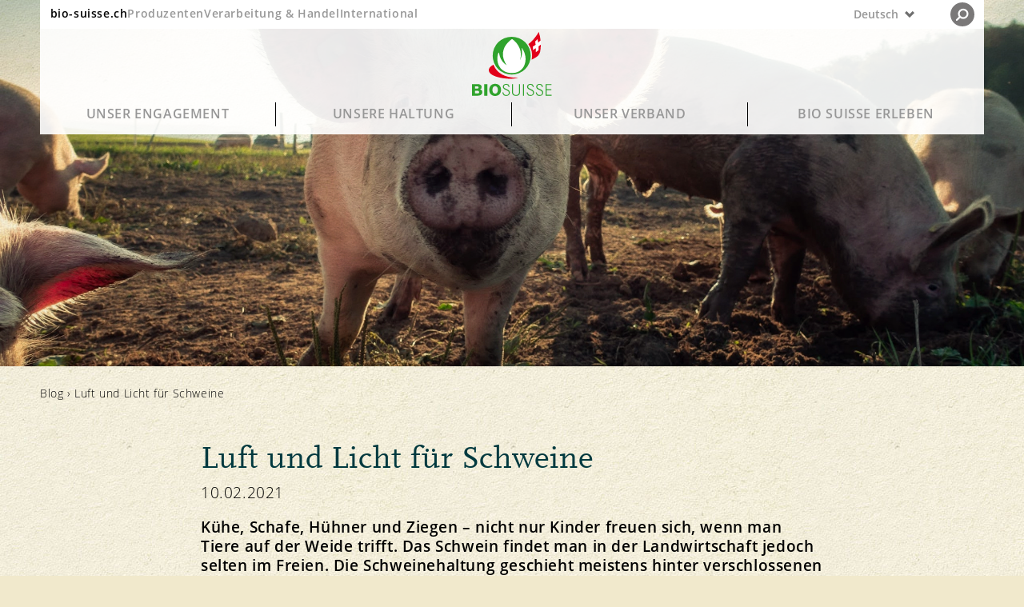

--- FILE ---
content_type: text/html;charset=UTF-8
request_url: https://www.bio-suisse.ch/de/blog/luft-und-licht-fuer-schweine.html
body_size: 24186
content:



<!doctype html>

<html class="no-js" lang="de-CH">
<head>


<meta charset="utf-8" />
<meta name="darkreader-lock">
<meta http-equiv="X-UA-Compatible" content="IE=edge">
<meta name="HandheldFriendly" content="true">
<meta name="viewport" content="width=device-width, initial-scale=1.0" />


<title>Schweinehaltung: Tierwohl wird gross geschrieben</title>
<script type="application/ld+json">
{
"@context": "https://schema.org",
"@type": "Organization",
"name": "Bio Suisse",
"address": {
"@type": "PostalAddress",
"addressLocality": "Basel",
"postalCode": "4052",
"streetAddress": "Peter Merian-Strasse 34",
"addressCountry": "CH"
},
"email": "bio@bio-suisse.ch",
"description": "Bio Suisse ist der Dachverband der Schweizer Knospe-Betriebe und Eigentümerin der eingetragenen Marke Knospe.",
"sameAs": [
"https://www.facebook.com/biosuisse",
"https://www.youtube.com/biosuisse",
"https://www.instagram.com/bio_suisse/",
"https://www.linkedin.com/company/bio-suisse/",
"https://de.wikipedia.org/wiki/Bio_Suisse" ],
"url": "https://www.bio-suisse.ch"
}
</script>
<script type="application/ld+json">
{
"@context": "https://schema.org",
"@type": "BreadcrumbList",
"itemListElement":
[
{
"@type": "ListItem",
"position": 1,
"item": "https://www.bio-suisse.ch/",
"name": "Konsumenten"
},
{
"@type": "ListItem",
"position": 2,
"item": "https://www.bio-suisse.ch/de.html",
"name": "Deutsch"
},
{
"@type": "ListItem",
"position": 3,
"name": "Blog"
}
]
}
</script><meta name="title" content="Schweinehaltung: Tierwohl wird gross geschrieben">
<meta name="description" content="Bio Suisse zeigt, wie mehr Luft und natürliches Licht das Wohlbefinden und die Gesundheit von Bio-Schweinen im Stall fördert." />
<meta name="geo.region" content="CH-BS">
<meta name="geo.placename" content="Basel">
<meta name="language" content="de">
<meta name="robots" content="FOLLOW, INDEX, MAX-SNIPPET:-1, MAX-VIDEO-PREVIEW:-1, MAX-IMAGE-PREVIEW:LARGE">
<meta name="ogTitle" property="og:title" content="Schweinehaltung: Tierwohl wird gross geschrieben" />
<meta name="ogUrl" property="og:url" content="https://www.bio-suisse.ch/de/blog/luft-und-licht-fuer-schweine.html" />
<meta name="ogType" property="og:type" content="website" />
<meta name="ogDescription" property="og:description" content="Bio Suisse zeigt, wie mehr Luft und natürliches Licht das Wohlbefinden und die Gesundheit von Bio-Schweinen im Stall fördert." />


<meta name="theme-color" content="#f1eed9">
<meta name="google-site-verification" content="LTRR1KTo0OxHvbe3M6OKxX1kANCb0JtTaIj1OcAQZEc" />

<link rel="apple-touch-icon" sizes="180x180" href="/.resources/biosuisse-module/webresources/favicon/apple-touch-icon.png">
<link rel="icon" type="image/png" sizes="512x512"  href="/.resources/biosuisse-module/webresources/favicon/android-icon-512x512.png">
<link rel="icon" type="image/png" sizes="192x192"  href="/.resources/biosuisse-module/webresources/favicon/android-icon-192x192.png">
<link rel="icon" type="image/png" sizes="32x32" href="/.resources/biosuisse-module/webresources/favicon/favicon-32x32.png">
<link rel="icon" type="image/png" sizes="16x16" href="/.resources/biosuisse-module/webresources/favicon/favicon-16x16.png">
<link rel="mask-icon" href="/.resources/biosuisse-module/webresources/favicon/safari-pinned-tab.svg" color="#32a449">
<meta name="msapplication-TileColor" content="#ffc40d">
<meta name="theme-color" content="#ffffff">


<link rel="alternate" hreflang="de-CH" href="https://www.bio-suisse.ch/de/blog/luft-und-licht-fuer-schweine.html">
<link rel="alternate" hreflang="x-default" href="https://www.bio-suisse.ch/de/blog/luft-und-licht-fuer-schweine.html">
<link rel="canonical" href="https://www.bio-suisse.ch/de/blog/luft-und-licht-fuer-schweine.html">
<link rel="alternate" hreflang="fr-CH" href="https://www.bio-suisse.ch/fr/blog/de-lair-et-de-la-lumiere-pour-les-cochons.html">        <link rel="stylesheet" href="/.resources/biosuisse-module/webresources/css/app~2026-01-15-13-42-40-000~cache.css" media="all" />
        <link rel="stylesheet" href="/.resources/biosuisse-module/webresources/css/print~2026-01-15-13-42-40-000~cache.css" media="print" />

        <link rel="stylesheet" type="text/css" href="/.resources/biosuisse-blog-module/webresources/css/blog-style~2026-01-16-07-52-56-000~cache.css" media="all" />





<script id="cookiebotScript" data-culture="de" src="https://consent.cookiebot.com/uc.js" data-cbid="2c8ec8be-0899-4da2-b6ea-72422a7175fd" data-blockingmode="auto" type="text/javascript"></script>

        <script>
            dataLayer = [{"content_identifier":"/blog/luft-und-licht-fuer-schweine.html","environment":"prod","page_type":"blog","page_title_global":"Luft und Licht für Schweine","content_group":"Blog","event":"pageview","platform":"Konsumenten","app_section":"/de/blog/luft-und-licht-fuer-schweine.html","page_language":"de"}]
        </script>
        <script>

            // if(document.cookie.indexOf("notracking=1") === -1 && window.location.search.indexOf('notracking') === -1) {
                (function(w,d,s,l,i){w[l]=w[l]||[];w[l].push({'gtm.start':
                        new Date().getTime(),event:'gtm.js'});var f=d.getElementsByTagName(s)[0],
                    j=d.createElement(s),dl=l!='dataLayer'?'&l='+l:'';j.async=true;j.src=
                    'https://www.googletagmanager.com/gtm.js?id='+i+dl;f.parentNode.insertBefore(j
                    ,f);
                })(window,document,'script','dataLayer','GTM-MH72SDG');
            // } else {
            //     dataLayer = null;
            // }
        </script>

<script type="application/ld+json">
{
"@context": "https://schema.org",
"@type": "BlogPosting",
"mainEntityOfPage": {
"@type": "WebPage",
"@id": "https://www.bio-suisse.ch/de/blog/luft-und-licht-fuer-schweine.html"
},
"headline": "Luft und Licht für Schweine",
"description": "Kühe, Schafe, Hühner und Ziegen – nicht nur Kinder freuen sich, wenn man Tiere auf der Weide trifft. Das Schwein findet man in der Landwirtschaft jedoch selten im Freien. Die Schweinehaltung geschieht meistens hinter verschlossenen Türen. Nicht so bei den Husys auf dem Bio-Hof Mönchmatten in Unterentfelden, Aargau.",
"image": {
"@type": "ImageObject",
"url": "https://www.bio-suisse.ch/.imaging/focalarea/Cinema/1176x661/dam/jcr:a86d3fe7-842c-46ba-96f0-b488140c4c17/schwein-nah.jpg"
},
"datePublished": "2021-02-10T00:00:00+01:00",
"dateModified": "2021-02-10T00:00:00+01:00",
"author": {
"@type": "Organization",
"name": "Bio Suisse",
"jobTitle": "Fachredaktion",
"description": "Bio Suisse ist der Dachverband der Schweizer Knospe-Betriebe und Eigentümerin der eingetragenen Marke Knospe. Die Träger:innen sind die 7&#039;362 Knospe-Bäuerinnen und Bauern sowie die Knospe-Gärtnerinnen und -Gärtner.",
"email": "blog@bio-suisse.ch",
"image": "https://www.bio-suisse.ch/.imaging/mte/biosuisse-theme/recipe/dam/konsumenten/blog/bilder/autorinnen/bio-suisse.jpg/jcr:content/bio-suisse.jpg"
},
"articleBody": "Der Bach rauscht, man lässt das Dorfzentrum hinter sich. Wenn man der Suhre in Unterentfelden entlangspaziert, kommt man direkt am Mönchm...",
"isAccessibleForFree": true,
"publisher": {
"@type": "Organization",
"name": "Bio Suisse",
"logo": {
"@type": "ImageObject",
"url": "https://www.bio-suisse.ch"
},
"url": "https://www.bio-suisse.ch"
},
"contentLocation": {
"@type": "Place",
"name": "Schweiz",
"address": {
"@type": "PostalAddress",
"addressLocality": "Basel",
"postalCode": "4052",
"streetAddress": "Peter Merian-Strasse 34",
"addressCountry": "CH"
}
}
}
</script></head>

<body id="blog" class="bgImg without-page-header  blog-page"
      style="background-image:url('/dam/jcr:2ed9f615-ae97-4400-9e96-0ea4e22d1c76/bio-suisse-bg-pattern-web-90.jpg')">

    <!-- Tag Manager (noscript) -->
    <noscript>
        <iframe
            src="https://www.googletagmanager.com/ns.html?id=GTM-MH72SDG"
            height="0" width="0"
            style="display:none;visibility:hidden">
        </iframe>
    </noscript>
    <!-- End Tag Manager (noscript) -->





<header id="navigation">
    <div id="nav-wrapper">
        <div id="nav-top">
            <div id="global-links" class="hide-medium-down">
                    <ul>
                            <li class="active">
                                <a data-category="navigation"
                                   class="sans-verysmall"
                                   href="/de.html">bio-suisse.ch</a>
                            </li>
                            <li>
                                <a data-category="navigation"
                                   class="sans-verysmall"
                                   href="/de/info/partner/produzenten.html">Produzenten</a>
                            </li>
                            <li>
                                <a data-category="navigation"
                                   class="sans-verysmall"
                                   href="https://knospe.bio-suisse.ch/">Verarbeitung &amp; Handel</a>
                            </li>
                            <li>
                                <a data-category="navigation"
                                   class="sans-verysmall"
                                   href="https://international.bio-suisse.ch/de.html">International</a>
                            </li>
                    </ul>
            </div>

            <button id="menu" class="show-medium-down">
                <span class="icon">
                    <svg xmlns="http://www.w3.org/2000/svg" xmlns:xlink="http://www.w3.org/1999/xlink" width="12"
                         height="11.943" viewBox="0 0 12 11.943">
                        <g class="open">
                            <line y1="1.977" x2="12" y2="1.977" style="fill: none;stroke: #6f706f"/>
                            <line y1="9.977" x2="12" y2="9.977" style="fill: none;stroke: #6f706f"/>
                            <line y1="5.977" x2="12" y2="5.977" style="fill: none;stroke: #6f706f"/>
                        </g>
                        <g class="close">
                            <line x1="0.486" y1="11.483" x2="11.509" y2="0.46"
                                  style="fill: none;stroke: #6f706f;stroke-width: 1.2999999523162842px"/>
                            <line x1="0.494" y1="0.46" x2="11.517" y2="11.483"
                                  style="fill: none;stroke: #6f706f;stroke-width: 1.2999999523162842px"/>
                        </g>
                    </svg>
                </span>
                <span class="label sans-verysmall">MENÜ</span>
            </button>

            <div id="lang-nav">
                    
    <div id="nav-lang-wrapper">
            <button class="custom-select">
                <div class="lang-nav-dropdown">
                    <p class="sans-verysmall">
                        <span class="hide-large">DE</span>
                        <span class="hide-medium-down">Deutsch</span>
                    </p>
                    <span>
                        <svg id="lang-nav-arrow" xmlns="http://www.w3.org/2000/svg" width="14.142" height="9.635"
                             viewBox="0 0 14.142 9.635">
                            <polygon
                                    points="11.579 0 7.063 4.515 2.556 0.008 0 2.563 4.508 7.07 7.072 9.635 9.627 7.079 14.142 2.563 11.579 0"
                                    style="fill: #6f6f6f"/>
                        </svg>
                    </span>
                </div>
                <ul class="custom-options">

                                    <li class="custom-option" data-value="fr">
                                        <a data-category="navigation" class="sans-verysmall"
                                           href="/fr/blog/de-lair-et-de-la-lumiere-pour-les-cochons.html">
                                            <span class="hide-large">FR</span>
                                            <span class="hide-medium-down">Français</span>
                                        </a>
                                    </li>
                                    <li class="custom-option" data-value="it">
                                        <a data-category="navigation" class="sans-verysmall"
                                           href="/it/blog.html">
                                            <span class="hide-large">IT</span>
                                            <span class="hide-medium-down">Italiano</span>
                                        </a>
                                    </li>
                                    <li class="custom-option" data-value="en">
                                        <a data-category="navigation" class="sans-verysmall"
                                           href="/en.html">
                                            <span class="hide-large">EN</span>
                                            <span class="hide-medium-down">English</span>
                                        </a>
                                    </li>
                                    <li class="custom-option" data-value="es">
                                        <a data-category="navigation" class="sans-verysmall"
                                           href="/es.html">
                                            <span class="hide-large">ES</span>
                                            <span class="hide-medium-down">Español</span>
                                        </a>
                                    </li>

                </ul>
            </button>
    </div>

                <div id="nav-search">
                    <div class="search">

<svg xmlns="http://www.w3.org/2000/svg" xmlns:xlink="http://www.w3.org/1999/xlink" width="25" height="25" viewBox="0 0 25 25">
    <path d="M12.5,25A12.5,12.5,0,1,0,0,12.5,12.5,12.5,0,0,0,12.5,25" style="fill: #231f20"/>
    <path d="M13.332,16.3a4.508,4.508,0,0,0,4.575-4.438,4.508,4.508,0,0,0-4.575-4.439,4.508,4.508,0,0,0-4.575,4.439A4.508,4.508,0,0,0,13.332,16.3Z" style="fill: none;stroke: #fff;stroke-width: 1.850000023841858px"/>
    <line x1="9.881" y1="15.189" x2="6.641" y2="18.291" style="fill: none;stroke: #fff;stroke-linecap: round;stroke-width: 1.850000023841858px"/>
</svg>
                    </div>
                    <div class="close">
<svg xmlns="http://www.w3.org/2000/svg" xmlns:xlink="http://www.w3.org/1999/xlink" width="25.02" height="25.004" viewBox="0 0 25.02 25.004">
    <defs>
        <clipPath id="92799c1a-5c12-4156-9b83-b742030beee4-close" transform="translate(0.01 -0.006)">
            <rect width="25" height="25" style="fill: none"/>
        </clipPath>
    </defs>
    <g style="clip-path: url(#92799c1a-5c12-4156-9b83-b742030beee4-close)">
        <line x1="0.354" y1="24.651" x2="24.651" y2="0.354" style="fill: none;stroke: #000"/>
        <line x1="0.369" y1="0.354" x2="24.666" y2="24.651" style="fill: none;stroke: #000"/>
    </g>
</svg>
                    </div>
                </div>
            </div>
        </div>

        <div id="main-logo">
            <a id="logo" href="/de.html">
                    <img src="/dam/jcr:042a8428-1b1b-415f-baae-502b4b3ce76a/logo.svg" alt="Logo">
            </a>
        </div>


        <div id="main-nav">
            <nav>


                    <div id="level-1" class="hide-medium-down">

                        <ul>
                                <li id="s-17f55b36-4aa5-437c-b66c-4691d158888e" class="has-childs">
                                    <a class="font-nav-lvl-1 "
                                       data-category="navigation"
                                       href="/de/unser-engagement.html">
                                        Unser Engagement
                                    </a>
                                </li>
                                <li id="s-eeb433bf-ebe6-42ab-83de-fa3b38cb0cf4" class="has-childs">
                                    <a class="font-nav-lvl-1 "
                                       data-category="navigation"
                                       href="/de/unsere-haltung.html">
                                        Unsere Haltung
                                    </a>
                                </li>
                                <li id="s-b17199fb-ee50-4d61-b64a-e429ddd9cb93" class="has-childs">
                                    <a class="font-nav-lvl-1 "
                                       data-category="navigation"
                                       href="/de/unser-verband.html">
                                        Unser Verband
                                    </a>
                                </li>
                                <li id="s-2abb3791-cd90-429f-b73f-06016131c307" class="has-childs">
                                    <a class="font-nav-lvl-1 "
                                       data-category="navigation"
                                       href="/de/biosuisse-erleben.html">
                                        Bio Suisse erleben
                                    </a>
                                </li>
                        </ul>

                    </div>

                    <div id="level-2">
                            <div class="level-2-wrapper fold"
                                 id="s-17f55b36-4aa5-437c-b66c-4691d158888e-sub">
                                <a class="show-medium-down font-nav-lvl-1 level-1"
                                   data-category="navigation"
                                   href="/de/unser-engagement.html">
                                    Unser Engagement
                                </a>

                                <div class="level-2-title hide-medium-down">
                                        <p class="headline-serif-2 color-blackgreen">Aus Prinzip Bio vom Feld bis auf den Teller. Ein System, das verhebt.</p>
                                </div>
                                <div class="subnav">



            <ul>


                    <li id="s-5efdbfd6-0a2b-4261-9e06-a77e32fa371c" class="has-subpages fold">

                            <a href="/de/unser-engagement/genuss-und-nachhaltigkeit.html"
                               data-category="navigation" class="nav-image-link hide-medium-down"
                            >
                                <div class="nav-image" style="background-image: url('/.imaging/mte/biosuisse-theme/thumbnail/dam/konsumenten/global/headerbilder/H_1_1_0_Knospe-Prinzip.jpg/jcr:content/H_1_1_0_Knospe-Prinzip.jpg') "></div>
                            </a>

                        <a class="nav-link font-nav-lvl-2" href="/de/unser-engagement/genuss-und-nachhaltigkeit.html"
                           data-category="navigation"
                        >
                            Nachhaltigkeit 
                        </a>
                            <button class="show-medium-down">
<svg xmlns="http://www.w3.org/2000/svg" width="14" height="14" viewBox="0 0 14 14">
    <line class="vertical" x1="7" x2="7" y2="14" style="fill: none;stroke: #00393f;stroke-miterlimit: 10;stroke-width: 1.5px"/>
    <line class="horizontal" y1="7" x2="14" y2="7" style="fill: none;stroke: #00393f;stroke-miterlimit: 10;stroke-width: 1.5px"/>
</svg>
                            </button>
                       <div class="subnav">


            <ul>


                    <li id="s-a13c5956-61b4-4e9f-8455-cb2490ed45bb" class=" fold">


                        <a class="nav-link font-nav-lvl-3" href="/de/unser-engagement/genuss-und-nachhaltigkeit/qualitaet-und-geschmack.html"
                           data-category="navigation"
                        >
                            Qualität und Geschmack
                        </a>
                       
                    </li>


                    <li id="s-854daa06-6c1b-4a55-982a-3c4cb28ea7f0" class=" fold">


                        <a class="nav-link font-nav-lvl-3" href="/de/unser-engagement/genuss-und-nachhaltigkeit/gesundheit.html"
                           data-category="navigation"
                        >
                            Gesundheit 
                        </a>
                       
                    </li>


                    <li id="s-a6fc57a6-a658-432b-bdf4-6e8aed9ea4fe" class=" fold">


                        <a class="nav-link font-nav-lvl-3" href="/de/unser-engagement/genuss-und-nachhaltigkeit/das-knospe-prinzip.html"
                           data-category="navigation"
                        >
                            Das Knospe-Prinzip
                        </a>
                       
                    </li>


                    <li id="s-606e4750-0b0d-4f52-b4b7-877b6121610a" class=" fold">


                        <a class="nav-link font-nav-lvl-3" href="/de/unser-engagement/genuss-und-nachhaltigkeit/unsere-marke.html"
                           data-category="navigation"
                        >
                            Unsere Marke
                        </a>
                       
                    </li>
            </ul>
</div>
                    </li>


                    <li id="s-63072b15-db2c-4be7-a3e8-2934b9f9e9b7" class="has-subpages fold">

                            <a href="/de/unser-engagement/tierwohl.html"
                               data-category="navigation" class="nav-image-link hide-medium-down"
                            >
                                <div class="nav-image" style="background-image: url('/.imaging/mte/biosuisse-theme/thumbnail/dam/konsumenten/global/headerbilder/H_1_2_0_Tierwohl-.jpg/jcr:content/H_1_2_0_Tierwohl-.jpg') "></div>
                            </a>

                        <a class="nav-link font-nav-lvl-2" href="/de/unser-engagement/tierwohl.html"
                           data-category="navigation"
                        >
                            Tierwohl
                        </a>
                            <button class="show-medium-down">
<svg xmlns="http://www.w3.org/2000/svg" width="14" height="14" viewBox="0 0 14 14">
    <line class="vertical" x1="7" x2="7" y2="14" style="fill: none;stroke: #00393f;stroke-miterlimit: 10;stroke-width: 1.5px"/>
    <line class="horizontal" y1="7" x2="14" y2="7" style="fill: none;stroke: #00393f;stroke-miterlimit: 10;stroke-width: 1.5px"/>
</svg>
                            </button>
                       <div class="subnav">


            <ul>


                    <li id="s-f9e539e6-82b1-4705-bc0a-fd9345735da0" class=" fold">


                        <a class="nav-link font-nav-lvl-3" href="/de/unser-engagement/tierwohl/fuetterung.html"
                           data-category="navigation"
                        >
                            Fütterung
                        </a>
                       
                    </li>


                    <li id="s-cab2b37b-a886-4294-8d0e-98184c4d6476" class="has-subpages fold">


                        <a class="nav-link font-nav-lvl-3" href="/de/unser-engagement/tierwohl/haltung.html"
                           data-category="navigation"
                        >
                            Haltung
                        </a>
                       
                    </li>


                    <li id="s-0c92c20e-7236-4cc7-8b03-87609d93025b" class=" fold">


                        <a class="nav-link font-nav-lvl-3" href="/de/unser-engagement/tierwohl/tiergesundheit.html"
                           data-category="navigation"
                        >
                            Tiergesundheit
                        </a>
                       
                    </li>
            </ul>
</div>
                    </li>


                    <li id="s-99b64243-d388-4c13-a997-c1871d128470" class="has-subpages fold">

                            <a href="/de/unser-engagement/bio-diversitaet.html"
                               data-category="navigation" class="nav-image-link hide-medium-down"
                            >
                                <div class="nav-image" style="background-image: url('/.imaging/mte/biosuisse-theme/thumbnail/dam/konsumenten/global/headerbilder/H_1_3_0_Biodiversitaet.jpg/jcr:content/H_1_3_0_Biodiversit%C3%A4t.jpg') "></div>
                            </a>

                        <a class="nav-link font-nav-lvl-2" href="/de/unser-engagement/bio-diversitaet.html"
                           data-category="navigation"
                        >
                            Biodiversität
                        </a>
                            <button class="show-medium-down">
<svg xmlns="http://www.w3.org/2000/svg" width="14" height="14" viewBox="0 0 14 14">
    <line class="vertical" x1="7" x2="7" y2="14" style="fill: none;stroke: #00393f;stroke-miterlimit: 10;stroke-width: 1.5px"/>
    <line class="horizontal" y1="7" x2="14" y2="7" style="fill: none;stroke: #00393f;stroke-miterlimit: 10;stroke-width: 1.5px"/>
</svg>
                            </button>
                       <div class="subnav">


            <ul>


                    <li id="s-78356db2-df27-4c93-8609-94ff03a4cb60" class=" fold">


                        <a class="nav-link font-nav-lvl-3" href="/de/unser-engagement/bio-diversitaet/artenvielfalt.html"
                           data-category="navigation"
                        >
                            Artenvielfalt
                        </a>
                       
                    </li>


                    <li id="s-6b6e27e6-3904-4204-af28-729dd738866a" class=" fold">


                        <a class="nav-link font-nav-lvl-3" href="/de/unser-engagement/bio-diversitaet/sortenvielfalt.html"
                           data-category="navigation"
                        >
                            Sortenvielfalt
                        </a>
                       
                    </li>
            </ul>
</div>
                    </li>


                    <li id="s-a82ca5a1-5f29-4945-a2ae-7cca5e780028" class="has-subpages fold">

                            <a href="/de/unser-engagement/ressourcenschutz.html"
                               data-category="navigation" class="nav-image-link hide-medium-down"
                            >
                                <div class="nav-image" style="background-image: url('/.imaging/mte/biosuisse-theme/thumbnail/dam/konsumenten/global/headerbilder/H_4_3_0_BioNaehe.jpg/jcr:content/H_4_3_0_BioN%C3%A4he.jpg') "></div>
                            </a>

                        <a class="nav-link font-nav-lvl-2" href="/de/unser-engagement/ressourcenschutz.html"
                           data-category="navigation"
                        >
                            Ressourcenschutz
                        </a>
                            <button class="show-medium-down">
<svg xmlns="http://www.w3.org/2000/svg" width="14" height="14" viewBox="0 0 14 14">
    <line class="vertical" x1="7" x2="7" y2="14" style="fill: none;stroke: #00393f;stroke-miterlimit: 10;stroke-width: 1.5px"/>
    <line class="horizontal" y1="7" x2="14" y2="7" style="fill: none;stroke: #00393f;stroke-miterlimit: 10;stroke-width: 1.5px"/>
</svg>
                            </button>
                       <div class="subnav">


            <ul>


                    <li id="s-c0a54e0f-2a72-486b-a411-e4783551310f" class=" fold">


                        <a class="nav-link font-nav-lvl-3" href="/de/unser-engagement/ressourcenschutz/boden.html"
                           data-category="navigation"
                        >
                            Boden
                        </a>
                       
                    </li>


                    <li id="s-89cba454-5fc3-4537-9fda-79c8cd110ecc" class=" fold">


                        <a class="nav-link font-nav-lvl-3" href="/de/unser-engagement/ressourcenschutz/pflanzen.html"
                           data-category="navigation"
                        >
                            Pflanzen
                        </a>
                       
                    </li>


                    <li id="s-6e323b81-db2b-41b6-b500-e0fe8252a3a3" class=" fold">


                        <a class="nav-link font-nav-lvl-3" href="/de/unser-engagement/ressourcenschutz/wasser.html"
                           data-category="navigation"
                        >
                            Wasser
                        </a>
                       
                    </li>


                    <li id="s-d39c426a-f6a8-42ad-ba62-16066217b4cf" class=" fold">


                        <a class="nav-link font-nav-lvl-3" href="/de/unser-engagement/ressourcenschutz/klima.html"
                           data-category="navigation"
                        >
                            Klima
                        </a>
                       
                    </li>
            </ul>
</div>
                    </li>


                    <li id="s-ec266621-f8ed-4134-82b3-89a3f03734a3" class="has-subpages fold">

                            <a href="/de/unser-engagement/fairness.html"
                               data-category="navigation" class="nav-image-link hide-medium-down"
                            >
                                <div class="nav-image" style="background-image: url('/.imaging/mte/biosuisse-theme/thumbnail/dam/konsumenten/global/headerbilder/H_1_5_0_Fairness.jpg/jcr:content/H_1_5_0_Fairness.jpg') "></div>
                            </a>

                        <a class="nav-link font-nav-lvl-2" href="/de/unser-engagement/fairness.html"
                           data-category="navigation"
                        >
                            Fairness
                        </a>
                            <button class="show-medium-down">
<svg xmlns="http://www.w3.org/2000/svg" width="14" height="14" viewBox="0 0 14 14">
    <line class="vertical" x1="7" x2="7" y2="14" style="fill: none;stroke: #00393f;stroke-miterlimit: 10;stroke-width: 1.5px"/>
    <line class="horizontal" y1="7" x2="14" y2="7" style="fill: none;stroke: #00393f;stroke-miterlimit: 10;stroke-width: 1.5px"/>
</svg>
                            </button>
                       <div class="subnav">


            <ul>


                    <li id="s-d97e70af-2413-4da0-8f00-e98b86135d72" class=" fold">


                        <a class="nav-link font-nav-lvl-3" href="/de/unser-engagement/fairness/markt.html"
                           data-category="navigation"
                        >
                            Markt
                        </a>
                       
                    </li>


                    <li id="s-ef95d090-a7f8-434b-aa5c-fdc30cdaf87e" class=" fold">


                        <a class="nav-link font-nav-lvl-3" href="/de/unser-engagement/fairness/preise.html"
                           data-category="navigation"
                        >
                            Preise
                        </a>
                       
                    </li>


                    <li id="s-fa4399e2-3bed-488d-b878-f8852b6bf9ce" class=" fold">


                        <a class="nav-link font-nav-lvl-3" href="/de/unser-engagement/fairness/verantwortung.html"
                           data-category="navigation"
                        >
                            Soziale Verantwortung
                        </a>
                       
                    </li>
            </ul>
</div>
                    </li>


                    <li id="s-8374a89a-e778-46a3-bd59-0c620de1adfb" class="has-subpages fold">

                            <a href="/de/unser-engagement/transparenz.html"
                               data-category="navigation" class="nav-image-link hide-medium-down"
                            >
                                <div class="nav-image" style="background-image: url('/.imaging/mte/biosuisse-theme/thumbnail/dam/konsumenten/global/headerbilder/H_1_6_0_Transparenz.jpg/jcr:content/H_1_6_0_Transparenz.jpg') "></div>
                            </a>

                        <a class="nav-link font-nav-lvl-2" href="/de/unser-engagement/transparenz.html"
                           data-category="navigation"
                        >
                            Transparenz
                        </a>
                            <button class="show-medium-down">
<svg xmlns="http://www.w3.org/2000/svg" width="14" height="14" viewBox="0 0 14 14">
    <line class="vertical" x1="7" x2="7" y2="14" style="fill: none;stroke: #00393f;stroke-miterlimit: 10;stroke-width: 1.5px"/>
    <line class="horizontal" y1="7" x2="14" y2="7" style="fill: none;stroke: #00393f;stroke-miterlimit: 10;stroke-width: 1.5px"/>
</svg>
                            </button>
                       <div class="subnav">


            <ul>


                    <li id="s-84f0aadb-bb00-4944-8378-f65363d3c554" class=" fold">


                        <a class="nav-link font-nav-lvl-3" href="/de/unser-engagement/transparenz/richtlinien.html"
                           data-category="navigation"
                        >
                            Richtlinien
                        </a>
                       
                    </li>


                    <li id="s-747b3fc4-6ea8-4f2e-8c08-3b2f7fc2292d" class=" fold">


                        <a class="nav-link font-nav-lvl-3" href="/de/unser-engagement/transparenz/kontrolle.html"
                           data-category="navigation"
                        >
                            Kontrolle
                        </a>
                       
                    </li>


                    <li id="s-b240f238-d8a6-4b42-a656-74567b2b4f0b" class=" fold">


                        <a class="nav-link font-nav-lvl-3" href="/de/unser-engagement/transparenz/import.html"
                           data-category="navigation"
                        >
                            Import
                        </a>
                       
                    </li>


                    <li id="s-0a1bd4e1-0132-43f1-8273-943a638a19b8" class=" fold">


                        <a class="nav-link font-nav-lvl-3" href="/de/unser-engagement/transparenz/qualitaetssicherung.html"
                           data-category="navigation"
                        >
                            Qualitätssicherung 
                        </a>
                       
                    </li>
            </ul>
</div>
                    </li>
            </ul>
                                </div>
                            </div>

                            <div class="level-2-wrapper fold"
                                 id="s-eeb433bf-ebe6-42ab-83de-fa3b38cb0cf4-sub">
                                <a class="show-medium-down font-nav-lvl-1 level-1"
                                   data-category="navigation"
                                   href="/de/unsere-haltung.html">
                                    Unsere Haltung
                                </a>

                                <div class="level-2-title hide-medium-down">
                                        <p class="headline-serif-2 color-blackgreen">Das Bio-Land ist die Vision. Die Realität verlangt Antworten auf knifflige Fragen.</p>
                                </div>
                                <div class="subnav">



            <ul>


                    <li id="s-78569d78-74b8-4827-abfc-8ce3c8bb9412" class="has-subpages fold">

                            <a href="/de/unsere-haltung/haeufige-fragen.html"
                               data-category="navigation" class="nav-image-link hide-medium-down"
                            >
                                <div class="nav-image" style="background-image: url('/.imaging/mte/biosuisse-theme/thumbnail/dam/konsumenten/global/headerbilder/H_2_1_0_Haeufige-Fragen.jpg/jcr:content/H_2_1_0_H%C3%A4ufige-Fragen.jpg') "></div>
                            </a>

                        <a class="nav-link font-nav-lvl-2" href="/de/unsere-haltung/haeufige-fragen.html"
                           data-category="navigation"
                        >
                            Häufige Fragen 
                        </a>
                            <button class="show-medium-down">
<svg xmlns="http://www.w3.org/2000/svg" width="14" height="14" viewBox="0 0 14 14">
    <line class="vertical" x1="7" x2="7" y2="14" style="fill: none;stroke: #00393f;stroke-miterlimit: 10;stroke-width: 1.5px"/>
    <line class="horizontal" y1="7" x2="14" y2="7" style="fill: none;stroke: #00393f;stroke-miterlimit: 10;stroke-width: 1.5px"/>
</svg>
                            </button>
                       <div class="subnav">


            <ul>


                    <li id="s-c209f759-9d9b-4870-b9b4-53570f05c590" class=" fold">


                        <a class="nav-link font-nav-lvl-3" href="/de/unsere-haltung/haeufige-fragen/verarbeitung-verpackung.html"
                           data-category="navigation"
                        >
                            Verarbeitung und Verpackung 
                        </a>
                       
                    </li>


                    <li id="s-96ec7dcc-3cbc-4b99-ad25-adf82eeac886" class=" fold">


                        <a class="nav-link font-nav-lvl-3" href="/de/unsere-haltung/haeufige-fragen/labels-und-kontrolle.html"
                           data-category="navigation"
                        >
                            Label und Kontrolle
                        </a>
                       
                    </li>


                    <li id="s-cab8e2ea-1eb2-41c1-b920-f29b21c94f38" class=" fold">


                        <a class="nav-link font-nav-lvl-3" href="/de/unsere-haltung/haeufige-fragen/tierhaltung-fuetterung.html"
                           data-category="navigation"
                        >
                            Tierhaltung und Fütterung
                        </a>
                       
                    </li>


                    <li id="s-7f2f6b1d-45c9-440b-bd66-21f6298394f2" class=" fold">


                        <a class="nav-link font-nav-lvl-3" href="/de/unsere-haltung/haeufige-fragen/import.html"
                           data-category="navigation"
                        >
                            Import
                        </a>
                       
                    </li>
            </ul>
</div>
                    </li>


                    <li id="s-5ea3b629-3d84-4693-878b-6158ed309481" class=" fold">

                            <a href="/de/unsere-haltung/unsere-meinung.html"
                               data-category="navigation" class="nav-image-link hide-medium-down"
                            >
                                <div class="nav-image" style="background-image: url('/.imaging/mte/biosuisse-theme/thumbnail/dam/konsumenten/global/headerbilder/H_2_3_0_Meinung.jpg/jcr:content/H_2_3_0_Meinung.jpg') "></div>
                            </a>

                        <a class="nav-link font-nav-lvl-2" href="/de/unsere-haltung/unsere-meinung.html"
                           data-category="navigation"
                        >
                            Unsere Meinung
                        </a>
                       
                    </li>


                    <li id="s-074b0d1a-3823-46ba-b5c9-dfef5cab0c30" class="has-subpages fold">

                            <a href="/de/unsere-haltung/im-fokus.html"
                               data-category="navigation" class="nav-image-link hide-medium-down"
                            >
                                <div class="nav-image" style="background-image: url('/.imaging/mte/biosuisse-theme/thumbnail/dam/konsumenten/global/headerbilder/H_4_1_0_Magazin.jpg/jcr:content/H_4_1_0_Magazin.jpg') "></div>
                            </a>

                        <a class="nav-link font-nav-lvl-2" href="/de/unsere-haltung/im-fokus.html"
                           data-category="navigation"
                        >
                            Im Fokus
                        </a>
                            <button class="show-medium-down">
<svg xmlns="http://www.w3.org/2000/svg" width="14" height="14" viewBox="0 0 14 14">
    <line class="vertical" x1="7" x2="7" y2="14" style="fill: none;stroke: #00393f;stroke-miterlimit: 10;stroke-width: 1.5px"/>
    <line class="horizontal" y1="7" x2="14" y2="7" style="fill: none;stroke: #00393f;stroke-miterlimit: 10;stroke-width: 1.5px"/>
</svg>
                            </button>
                       <div class="subnav">


            <ul>


                    <li id="s-6616ede3-b7fc-4449-8b69-ac1816dccc6d" class="has-subpages fold">


                        <a class="nav-link font-nav-lvl-3" href="/de/unsere-haltung/im-fokus/gentechnik.html"
                           data-category="navigation"
                        >
                            Gentechnik
                        </a>
                       
                    </li>


                    <li id="s-b49885a8-3717-4dbc-81fb-b3f364e4c7a0" class="has-subpages fold">


                        <a class="nav-link font-nav-lvl-3" href="/de/unsere-haltung/im-fokus/das-klima.html"
                           data-category="navigation"
                        >
                            Klima
                        </a>
                       
                    </li>
            </ul>
</div>
                    </li>


                    <li id="s-0051daa4-010e-4d76-adf4-e2ae8c00d2fd" class=" fold">

                            <a href="/de/unsere-haltung/gesellschaft-politik.html"
                               data-category="navigation" class="nav-image-link hide-medium-down"
                            >
                                <div class="nav-image" style="background-image: url('/.imaging/mte/biosuisse-theme/thumbnail/dam/konsumenten/global/headerbilder/H_2_2_0_GesellPolitik.jpg/jcr:content/H_2_2_0_GesellPolitik.jpg') "></div>
                            </a>

                        <a class="nav-link font-nav-lvl-2" href="/de/unsere-haltung/gesellschaft-politik.html"
                           data-category="navigation"
                        >
                            Politik
                        </a>
                       
                    </li>
            </ul>
                                </div>
                            </div>

                            <div class="level-2-wrapper fold"
                                 id="s-b17199fb-ee50-4d61-b64a-e429ddd9cb93-sub">
                                <a class="show-medium-down font-nav-lvl-1 level-1"
                                   data-category="navigation"
                                   href="/de/unser-verband.html">
                                    Unser Verband
                                </a>

                                <div class="level-2-title hide-medium-down">
                                        <p class="headline-serif-2 color-blackgreen">Die Stimme des Schweizer Biolandbaus. Mit Herz, Hirn und Hand.</p>
                                </div>
                                <div class="subnav">



            <ul>


                    <li id="s-294f9fcf-928b-40a4-8247-656a1378602c" class="has-subpages fold">

                            <a href="/de/unser-verband/bio-suisse-portraet.html"
                               data-category="navigation" class="nav-image-link hide-medium-down"
                            >
                                <div class="nav-image" style="background-image: url('/.imaging/mte/biosuisse-theme/thumbnail/dam/konsumenten/global/headerbilder/H_3_1_0_D_V1_Portrait.jpg/jcr:content/H_3_1_0_D_V1_Portrait.jpg') "></div>
                            </a>

                        <a class="nav-link font-nav-lvl-2" href="/de/unser-verband/bio-suisse-portraet.html"
                           data-category="navigation"
                        >
                            Bio Suisse Portrait
                        </a>
                            <button class="show-medium-down">
<svg xmlns="http://www.w3.org/2000/svg" width="14" height="14" viewBox="0 0 14 14">
    <line class="vertical" x1="7" x2="7" y2="14" style="fill: none;stroke: #00393f;stroke-miterlimit: 10;stroke-width: 1.5px"/>
    <line class="horizontal" y1="7" x2="14" y2="7" style="fill: none;stroke: #00393f;stroke-miterlimit: 10;stroke-width: 1.5px"/>
</svg>
                            </button>
                       <div class="subnav">


            <ul>


                    <li id="s-eae81735-c6e6-4f0c-ac88-540d526aadc8" class=" fold">


                        <a class="nav-link font-nav-lvl-3" href="/de/unser-verband/bio-suisse-portraet/bio-in-zahlen.html"
                           data-category="navigation"
                        >
                            Bio in Zahlen
                        </a>
                       
                    </li>


                    <li id="s-9792ee89-f2fc-4890-897b-94db32cf9fdf" class="has-subpages fold">


                        <a class="nav-link font-nav-lvl-3" href="/de/unser-verband/bio-suisse-portraet/jahresberichte.html"
                           data-category="navigation"
                        >
                            Jahresberichte
                        </a>
                       
                    </li>


                    <li id="s-d2d0a972-9956-4be7-9c00-5c6fb64655e2" class=" fold">


                        <a class="nav-link font-nav-lvl-3" href="/de/unser-verband/bio-suisse-portraet/leitbild-vision.html"
                           data-category="navigation"
                        >
                            Leitbild &amp; Vision
                        </a>
                       
                    </li>


                    <li id="s-745542d9-11b8-4b02-ab65-3873097541f9" class=" fold">


                        <a class="nav-link font-nav-lvl-3" href="/de/unser-verband/bio-suisse-portraet/strategie.html"
                           data-category="navigation"
                        >
                            Strategie
                        </a>
                       
                    </li>
            </ul>
</div>
                    </li>


                    <li id="s-4055d594-aa43-4ffa-8a4d-262d28d5066a" class="has-subpages fold">

                            <a href="/de/unser-verband/unsere-mitglieder.html"
                               data-category="navigation" class="nav-image-link hide-medium-down"
                            >
                                <div class="nav-image" style="background-image: url('/.imaging/mte/biosuisse-theme/thumbnail/dam/konsumenten/global/headerbilder/H_3_2_0_Mitglieder.jpg/jcr:content/H_3_2_0_Mitglieder.jpg') "></div>
                            </a>

                        <a class="nav-link font-nav-lvl-2" href="/de/unser-verband/unsere-mitglieder.html"
                           data-category="navigation"
                        >
                            Unsere Mitglieder
                        </a>
                            <button class="show-medium-down">
<svg xmlns="http://www.w3.org/2000/svg" width="14" height="14" viewBox="0 0 14 14">
    <line class="vertical" x1="7" x2="7" y2="14" style="fill: none;stroke: #00393f;stroke-miterlimit: 10;stroke-width: 1.5px"/>
    <line class="horizontal" y1="7" x2="14" y2="7" style="fill: none;stroke: #00393f;stroke-miterlimit: 10;stroke-width: 1.5px"/>
</svg>
                            </button>
                       <div class="subnav">


            <ul>


                    <li id="s-9220d1cf-cc04-4d2e-bc39-314b160d0df9" class=" fold">


                        <a class="nav-link font-nav-lvl-3" href="/de/unser-verband/unsere-mitglieder/mitgliederorganisationen.html"
                           data-category="navigation"
                        >
                            Mitgliedorganisationen
                        </a>
                       
                    </li>
            </ul>
</div>
                    </li>


                    <li id="s-8832fa49-2d28-496e-a04d-adda02c4fde2" class="has-subpages fold">

                            <a href="/de/unser-verband/organisation.html"
                               data-category="navigation" class="nav-image-link hide-medium-down"
                            >
                                <div class="nav-image" style="background-image: url('/.imaging/mte/biosuisse-theme/thumbnail/dam/konsumenten/global/headerbilder/H_3_3_0_D_V1_Organisation.jpg/jcr:content/H_3_3_0_D_V1_Organisation.jpg') "></div>
                            </a>

                        <a class="nav-link font-nav-lvl-2" href="/de/unser-verband/organisation.html"
                           data-category="navigation"
                        >
                            Organisation
                        </a>
                            <button class="show-medium-down">
<svg xmlns="http://www.w3.org/2000/svg" width="14" height="14" viewBox="0 0 14 14">
    <line class="vertical" x1="7" x2="7" y2="14" style="fill: none;stroke: #00393f;stroke-miterlimit: 10;stroke-width: 1.5px"/>
    <line class="horizontal" y1="7" x2="14" y2="7" style="fill: none;stroke: #00393f;stroke-miterlimit: 10;stroke-width: 1.5px"/>
</svg>
                            </button>
                       <div class="subnav">


            <ul>


                    <li id="s-116b0361-998e-4730-b860-3ae6ddf3b767" class=" fold">


                        <a class="nav-link font-nav-lvl-3" href="/de/unser-verband/organisation/vorstand.html"
                           data-category="navigation"
                        >
                            Vorstand
                        </a>
                       
                    </li>


                    <li id="s-8cc1cbe5-c36e-407d-9bdb-ed209e9c4dcf" class=" fold">


                        <a class="nav-link font-nav-lvl-3" href="/de/unser-verband/organisation/geschaeftsstelle.html"
                           data-category="navigation"
                        >
                            Geschäftsstelle 
                        </a>
                       
                    </li>


                    <li id="s-f4ed5393-7074-455f-8a61-83fe9ac4fda4" class=" fold">


                        <a class="nav-link font-nav-lvl-3" href="/de/unser-verband/organisation/delegiertenversammlung.html"
                           data-category="navigation"
                        >
                            Delegiertenversammlung
                        </a>
                       
                    </li>
            </ul>
</div>
                    </li>


                    <li id="s-1dced996-a596-4852-8f1c-e709963c9417" class="has-subpages fold">

                            <a href="/de/unser-verband/medien.html"
                               data-category="navigation" class="nav-image-link hide-medium-down"
                            >
                                <div class="nav-image" style="background-image: url('/.imaging/mte/biosuisse-theme/thumbnail/dam/konsumenten/global/headerbilder/H_3_4_0_Medien.jpg/jcr:content/H_3_4_0_Medien.jpg') "></div>
                            </a>

                        <a class="nav-link font-nav-lvl-2" href="/de/unser-verband/medien.html"
                           data-category="navigation"
                        >
                            Medien
                        </a>
                            <button class="show-medium-down">
<svg xmlns="http://www.w3.org/2000/svg" width="14" height="14" viewBox="0 0 14 14">
    <line class="vertical" x1="7" x2="7" y2="14" style="fill: none;stroke: #00393f;stroke-miterlimit: 10;stroke-width: 1.5px"/>
    <line class="horizontal" y1="7" x2="14" y2="7" style="fill: none;stroke: #00393f;stroke-miterlimit: 10;stroke-width: 1.5px"/>
</svg>
                            </button>
                       <div class="subnav">


            <ul>


                    <li id="s-6f7e2bdb-42dc-4953-9613-105a2731c7e1" class=" fold">


                        <a class="nav-link font-nav-lvl-3" href="/de/unser-verband/medien/medienmitteilungen.html"
                           data-category="navigation"
                        >
                            Medienmitteilungen
                        </a>
                       
                    </li>


                    <li id="s-1f46e767-05af-4a22-9474-ccb5355898d9" class=" fold">


                        <a class="nav-link font-nav-lvl-3" href="/de/unser-verband/medien/downloads.html"
                           data-category="navigation"
                        >
                            Foto Download
                        </a>
                       
                    </li>


                    <li id="s-a81f624c-2f48-40de-8b05-5a64c289ed09" class="has-subpages fold">


                        <a class="nav-link font-nav-lvl-3" href="/de/unser-verband/medien/logo-download.html"
                           data-category="navigation"
                        >
                            Logo Download
                        </a>
                       
                    </li>
            </ul>
</div>
                    </li>


                    <li id="s-0fa88095-9b66-4b8f-ab20-525d59ed9b44" class="has-subpages fold">

                            <a href="/de/unser-verband/kontakt.html"
                               data-category="navigation" class="nav-image-link hide-medium-down"
                            >
                                <div class="nav-image" style="background-image: url('/.imaging/mte/biosuisse-theme/thumbnail/dam/konsumenten/global/headerbilder/H_3_5_0_Service.jpg/jcr:content/H_3_5_0_Service.jpg') "></div>
                            </a>

                        <a class="nav-link font-nav-lvl-2" href="/de/unser-verband/kontakt.html"
                           data-category="navigation"
                        >
                            Kontakt
                        </a>
                            <button class="show-medium-down">
<svg xmlns="http://www.w3.org/2000/svg" width="14" height="14" viewBox="0 0 14 14">
    <line class="vertical" x1="7" x2="7" y2="14" style="fill: none;stroke: #00393f;stroke-miterlimit: 10;stroke-width: 1.5px"/>
    <line class="horizontal" y1="7" x2="14" y2="7" style="fill: none;stroke: #00393f;stroke-miterlimit: 10;stroke-width: 1.5px"/>
</svg>
                            </button>
                       <div class="subnav">


            <ul>


                    <li id="s-411570cf-4cf9-454a-816c-b414c4a10809" class=" fold">


                        <a class="nav-link font-nav-lvl-3" href="/de/unser-verband/kontakt/jobs.html"
                           data-category="navigation"
                        >
                            Jobs
                        </a>
                       
                    </li>


                    <li id="s-5942197d-3677-4431-935c-9ea4a1b99ed2" class=" fold">


                        <a class="nav-link font-nav-lvl-3" href="/de/unser-verband/kontakt/ombudsstelle.html"
                           data-category="navigation"
                        >
                            Ombudsstelle
                        </a>
                       
                    </li>
            </ul>
</div>
                    </li>


                    <li id="s-cd6cd07b-899d-483a-af97-56aaa979967b" class="has-subpages fold">

                            <a href="/de/unser-verband/verbandsintern.html"
                               data-category="navigation" class="nav-image-link hide-medium-down"
                            >
                                <div class="nav-image" style="background-image: url('/.imaging/mte/biosuisse-theme/thumbnail/dam/konsumenten/de/unser-verband/verbandsintern/H_0_0_0_Verbandsintern.jpg/jcr:content/H_0_0_0_Verbandsintern.jpg') "></div>
                            </a>

                        <a class="nav-link font-nav-lvl-2" href="/de/unser-verband/verbandsintern.html"
                           data-category="navigation"
                        >
                            Verbandsinformationen
                        </a>
                            <button class="show-medium-down">
<svg xmlns="http://www.w3.org/2000/svg" width="14" height="14" viewBox="0 0 14 14">
    <line class="vertical" x1="7" x2="7" y2="14" style="fill: none;stroke: #00393f;stroke-miterlimit: 10;stroke-width: 1.5px"/>
    <line class="horizontal" y1="7" x2="14" y2="7" style="fill: none;stroke: #00393f;stroke-miterlimit: 10;stroke-width: 1.5px"/>
</svg>
                            </button>
                       <div class="subnav">


            <ul>


                    <li id="s-63283924-ea76-4ba6-8a73-bda9772b02c9" class="has-subpages fold">


                        <a class="nav-link font-nav-lvl-3" href="/de/unser-verband/verbandsintern/extranet.html"
                           data-category="navigation"
                        >
                            Extranet
                        </a>
                       
                    </li>


                    <li id="s-0fdb16c0-4bab-492c-bf34-53b928d241a3" class="has-subpages fold">


                        <a class="nav-link font-nav-lvl-3" href="/de/unser-verband/verbandsintern/richtlinien.html"
                           data-category="navigation"
                        >
                            Richtlinien
                        </a>
                       
                    </li>
            </ul>
</div>
                    </li>
            </ul>
                                </div>
                            </div>

                            <div class="level-2-wrapper fold"
                                 id="s-2abb3791-cd90-429f-b73f-06016131c307-sub">
                                <a class="show-medium-down font-nav-lvl-1 level-1"
                                   data-category="navigation"
                                   href="/de/biosuisse-erleben.html">
                                    Bio Suisse erleben
                                </a>

                                <div class="level-2-title hide-medium-down">
                                        <p class="headline-serif-2 color-blackgreen">Alles über Bio-Produkte, ihre Herkunft und Verarbeitung. Weil’s schmeckt.</p>
                                </div>
                                <div class="subnav">



            <ul>


                    <li id="s-02f8aaa9-a4f7-400e-b2d1-136a29da51be" class="has-subpages fold">

                            <a href="/de/biosuisse-erleben/blog-news.html"
                               data-category="navigation" class="nav-image-link hide-medium-down"
                            >
                                <div class="nav-image" style="background-image: url('/.imaging/mte/biosuisse-theme/thumbnail/dam/konsumenten/global/headerbilder/H_4_1_0_Magazin.jpg/jcr:content/H_4_1_0_Magazin.jpg') "></div>
                            </a>

                        <a class="nav-link font-nav-lvl-2" href="/de/biosuisse-erleben/blog-news.html"
                           data-category="navigation"
                        >
                            Blog
                        </a>
                            <button class="show-medium-down">
<svg xmlns="http://www.w3.org/2000/svg" width="14" height="14" viewBox="0 0 14 14">
    <line class="vertical" x1="7" x2="7" y2="14" style="fill: none;stroke: #00393f;stroke-miterlimit: 10;stroke-width: 1.5px"/>
    <line class="horizontal" y1="7" x2="14" y2="7" style="fill: none;stroke: #00393f;stroke-miterlimit: 10;stroke-width: 1.5px"/>
</svg>
                            </button>
                       <div class="subnav">


            <ul>


                    <li id="s-3c9a6e6e-abed-4bd3-a741-514598892b97" class=" fold">


                        <a class="nav-link font-nav-lvl-3" href="/de/biosuisse-erleben/blog-news/kino.html"
                           data-category="navigation"
                        >
                            Kino
                        </a>
                       
                    </li>


                    <li id="s-1f176557-cd39-4e6f-b759-0b7f45ec101a" class=" fold">


                        <a class="nav-link font-nav-lvl-3" href="/de/biosuisse-erleben/blog-news/newsletter.html"
                           data-category="navigation"
                        >
                            Newsletter
                        </a>
                       
                    </li>
            </ul>
</div>
                    </li>


                    <li id="s-37929657-2054-44ea-86c4-f4202e23935c" class="has-subpages fold">

                            <a href="/de/biosuisse-erleben/knospe-produkte.html"
                               data-category="navigation" class="nav-image-link hide-medium-down"
                            >
                                <div class="nav-image" style="background-image: url('/.imaging/mte/biosuisse-theme/thumbnail/dam/konsumenten/global/headerbilder/H_4_2_0_Produkte.jpg/jcr:content/H_4_2_0_Produkte.jpg') "></div>
                            </a>

                        <a class="nav-link font-nav-lvl-2" href="/de/biosuisse-erleben/knospe-produkte.html"
                           data-category="navigation"
                        >
                            Knospe-Produkte
                        </a>
                            <button class="show-medium-down">
<svg xmlns="http://www.w3.org/2000/svg" width="14" height="14" viewBox="0 0 14 14">
    <line class="vertical" x1="7" x2="7" y2="14" style="fill: none;stroke: #00393f;stroke-miterlimit: 10;stroke-width: 1.5px"/>
    <line class="horizontal" y1="7" x2="14" y2="7" style="fill: none;stroke: #00393f;stroke-miterlimit: 10;stroke-width: 1.5px"/>
</svg>
                            </button>
                       <div class="subnav">


            <ul>


                    <li id="s-740a01b8-1ea2-45d4-ad02-b86ea24f2254" class=" fold">


                        <a class="nav-link font-nav-lvl-3" href="/de/biosuisse-erleben/knospe-produkte/saisonkalender.html"
                           data-category="navigation"
                        >
                            Saisonkalender
                        </a>
                       
                    </li>


                    <li id="s-bc05d7fe-691d-4a8c-afb2-0ebe2ff6b2bb" class=" fold">


                        <a class="nav-link font-nav-lvl-3" href="/de/biosuisse-erleben/knospe-produkte/bio-gourmet-produkte.html"
                           data-category="navigation"
                        >
                            Bio Gourmet Knospe
                        </a>
                       
                    </li>


                    <li id="s-883f9e2a-4324-4849-add6-34be66706d01" class=" fold">


                        <a class="nav-link font-nav-lvl-3" href="/de/biosuisse-erleben/knospe-produkte/bio-produkte-im-test.html"
                           data-category="navigation"
                        >
                            Bio-Produkte im Test
                        </a>
                       
                    </li>
            </ul>
</div>
                    </li>


                    <li id="s-17875ccc-e558-495e-a01a-ccdf0c2a5b4d" class="has-subpages fold">

                            <a href="/de/biosuisse-erleben/bio-in-ihrer-naehe.html"
                               data-category="navigation" class="nav-image-link hide-medium-down"
                            >
                                <div class="nav-image" style="background-image: url('/.imaging/mte/biosuisse-theme/thumbnail/dam/konsumenten/global/headerbilder/H_4_3_0_BioNaehe.jpg/jcr:content/H_4_3_0_BioN%C3%A4he.jpg') "></div>
                            </a>

                        <a class="nav-link font-nav-lvl-2" href="/de/biosuisse-erleben/bio-in-ihrer-naehe.html"
                           data-category="navigation"
                        >
                            Bio-Genuss in Ihrer Nähe 
                        </a>
                            <button class="show-medium-down">
<svg xmlns="http://www.w3.org/2000/svg" width="14" height="14" viewBox="0 0 14 14">
    <line class="vertical" x1="7" x2="7" y2="14" style="fill: none;stroke: #00393f;stroke-miterlimit: 10;stroke-width: 1.5px"/>
    <line class="horizontal" y1="7" x2="14" y2="7" style="fill: none;stroke: #00393f;stroke-miterlimit: 10;stroke-width: 1.5px"/>
</svg>
                            </button>
                       <div class="subnav">


            <ul>


                    <li id="s-d3fc6808-9ab6-4159-963d-8099c6d9f3ef" class=" fold">


                        <a class="nav-link font-nav-lvl-3" href="/de/biosuisse-erleben/bio-in-ihrer-naehe/biocuisine.html"
                           data-category="navigation"
                        >
                            Bio Cuisine
                        </a>
                       
                    </li>


                    <li id="s-92b945b1-0c7e-4c86-8f92-4fbe67760495" class=" fold">


                        <a class="nav-link font-nav-lvl-3" href="/de/biosuisse-erleben/bio-in-ihrer-naehe/bio-einkaufen.html"
                           data-category="navigation"
                        >
                            Bio einkaufen 
                        </a>
                       
                    </li>
            </ul>
</div>
                    </li>


                    <li id="s-7e66f4a9-7157-4a99-8e9c-cb9c7a37af92" class=" fold">

                            <a href="/de/biosuisse-erleben/knospe-rezepte.html"
                               data-category="navigation" class="nav-image-link hide-medium-down"
                            >
                                <div class="nav-image" style="background-image: url('/.imaging/mte/biosuisse-theme/thumbnail/dam/konsumenten/global/headerbilder/H_4_4_0_Rezepte.jpg/jcr:content/H_4_4_0_Rezepte.jpg') "></div>
                            </a>

                        <a class="nav-link font-nav-lvl-2" href="/de/biosuisse-erleben/knospe-rezepte.html"
                           data-category="navigation"
                        >
                            Knospe-Rezepte
                        </a>
                       
                    </li>


                    <li id="s-5a4f7b31-dd14-43e5-b159-04da2db07f7d" class=" fold">

                            <a href="/de/biosuisse-erleben/aktuelles.html"
                               data-category="navigation" class="nav-image-link hide-medium-down"
                            >
                                <div class="nav-image" style="background-image: url('/.imaging/mte/biosuisse-theme/thumbnail/dam/konsumenten/de/biosuisse-erleben/aktuelles/H_0_0_0_Aktuelles.jpg/jcr:content/H_0_0_0_Aktuelles.jpg') "></div>
                            </a>

                        <a class="nav-link font-nav-lvl-2" href="/de/biosuisse-erleben/aktuelles.html"
                           data-category="navigation"
                        >
                            Aktuelles
                        </a>
                       
                    </li>


                    <li id="s-f316d66b-ee5b-4277-9219-a9cff4087110" class="has-subpages fold">

                            <a href="/de/biosuisse-erleben/veranstaltungen.html"
                               data-category="navigation" class="nav-image-link hide-medium-down"
                            >
                                <div class="nav-image" style="background-image: url('/.imaging/mte/biosuisse-theme/thumbnail/dam/konsumenten/global/headerbilder/H_4_5_0_Veranstaltungen.jpg/jcr:content/H_4_5_0_Veranstaltungen.jpg') "></div>
                            </a>

                        <a class="nav-link font-nav-lvl-2" href="/de/biosuisse-erleben/veranstaltungen.html"
                           data-category="navigation"
                        >
                            Veranstaltungen
                        </a>
                            <button class="show-medium-down">
<svg xmlns="http://www.w3.org/2000/svg" width="14" height="14" viewBox="0 0 14 14">
    <line class="vertical" x1="7" x2="7" y2="14" style="fill: none;stroke: #00393f;stroke-miterlimit: 10;stroke-width: 1.5px"/>
    <line class="horizontal" y1="7" x2="14" y2="7" style="fill: none;stroke: #00393f;stroke-miterlimit: 10;stroke-width: 1.5px"/>
</svg>
                            </button>
                       <div class="subnav">


            <ul>


                    <li id="s-926df38f-0a6f-4c8c-b473-f7f1af153181" class=" fold">


                        <a class="nav-link font-nav-lvl-3" href="/de/biosuisse-erleben/veranstaltungen/symposium-bio.html"
                           data-category="navigation"
                        >
                            Bio-Symposium
                        </a>
                       
                    </li>


                    <li id="s-6fe5bbb8-b15c-41ba-b9cb-28bb1dd798a1" class=" fold">


                        <a class="nav-link font-nav-lvl-3" href="/de/biosuisse-erleben/veranstaltungen/nbff.html"
                           data-category="navigation"
                        >
                            Nationales Bioforschungsforum NBFF
                        </a>
                       
                    </li>


                    <li id="s-3d34140f-5da5-41ca-9562-86dc818e2415" class="has-subpages fold">


                        <a class="nav-link font-nav-lvl-3" href="/de/biosuisse-erleben/veranstaltungen/grand-prix.html"
                           data-category="navigation"
                        >
                            Grand Prix 
                        </a>
                       
                    </li>


                    <li id="s-563e1c07-253a-45ca-8211-1f01b1a07d9c" class=" fold">


                        <a class="nav-link font-nav-lvl-3" href="/de/biosuisse-erleben/veranstaltungen/regionale-maerkte.html"
                           data-category="navigation"
                        >
                            Regionale Märkte
                        </a>
                       
                    </li>
            </ul>
</div>
                    </li>
            </ul>
                                </div>
                            </div>

                        <div id="nav-footer" class="hide-medium-down">
                                <a class="nl-btn sans-verysmall" rel="noreferrer"
                                   data-category="navigation"
                                   data-dltype="buttonlink"
                                   data-name="Newsletter Abonnieren" 
                                   href="/de/newsletter.html">Newsletter Abonnieren</a>
                                <div class="socials">
                                            <a class="social-link" target="_blank"
                                               data-category="navigation"
                                               data-name="facebook"
                                               href="https://www.facebook.com/biosuisse">
                                                <svg id="Layer_1" data-name="Layer 1" xmlns="http://www.w3.org/2000/svg" width="25" height="25" viewBox="0 0 25 25">
  <path d="M16.2,7.353H14.452c-.617,0-.746.252-.746.891V9.785H16.2l-.24,2.707H13.706v8.085H10.478v-8.05H8.8V9.785h1.68V7.628c0-2.026,1.084-3.084,3.485-3.084H16.2ZM12.5,0A12.5,12.5,0,1,0,25,12.5,12.5,12.5,0,0,0,12.5,0" data-fill-color="#1d1d1b"/>
</svg>
                                            </a>
                                            <a class="social-link" target="_blank"
                                               data-category="navigation"
                                               data-name="linkedin"
                                               href="https://www.linkedin.com/company/bio-suisse">
                                                <svg id="Layer_1" data-name="Layer 1" xmlns="http://www.w3.org/2000/svg" width="25" height="25" viewBox="0 0 25 25">
  <path d="M19.448,18.544H16.719V13.888c0-1.275-.485-1.988-1.5-1.988-1.1,0-1.674.743-1.674,1.988v4.656H10.918V9.675H13.55v1.2A3.093,3.093,0,0,1,16.222,9.4c1.881,0,3.226,1.149,3.226,3.525ZM7.778,8.514A1.636,1.636,0,1,1,9.4,6.88,1.629,1.629,0,0,1,7.778,8.514m1.387,10.03H6.42V9.678H9.165ZM12.5,0A12.5,12.5,0,1,0,25,12.5,12.5,12.5,0,0,0,12.5,0" data-fill-color="#1d1d1b"/>
</svg>
                                            </a>
                                            <a class="social-link" target="_blank"
                                               data-category="navigation"
                                               data-name=""
                                               href="https://www.youtube.com/biosuisse">
                                                <svg version="1.1" id="Layer_1" xmlns="http://www.w3.org/2000/svg" xmlns:xlink="http://www.w3.org/1999/xlink" x="0px" y="0px"
	 width="25px" height="25px" viewBox="0 0 25 25" style="enable-background:new 0 0 25 25;" xml:space="preserve">
<path display="none" data-fill-color="#1D1D1B" d="M19.4,18.5h-2.7v-4.7c0-1.3-0.5-2-1.5-2c-1.1,0-1.7,0.7-1.7,2v4.7h-2.6V9.7h2.6v1.2c0.6-0.9,1.6-1.5,2.7-1.5
	c1.9,0,3.2,1.1,3.2,3.5V18.5z M7.8,8.5c-0.9,0-1.6-0.7-1.6-1.6c0-0.9,0.7-1.6,1.6-1.6S9.4,6,9.4,6.9c0,0,0,0,0,0
	C9.4,7.8,8.7,8.5,7.8,8.5 M9.2,18.5H6.4V9.7h2.7V18.5z M12.5,0C5.6,0,0,5.6,0,12.5S5.6,25,12.5,25S25,19.4,25,12.5S19.4,0,12.5,0"/>
<g>
	<polygon points="10.6,14.6 14.4,12.5 10.6,10.4 	"/>
	<path data-fill-color="#1D1D1B" d="M12.5,0C5.6,0,0,5.6,0,12.5S5.6,25,12.5,25S25,19.4,25,12.5S19.4,0,12.5,0z M20.7,15.2c0,1.6-1.3,2.9-2.9,2.9
		H7.2c-1.6,0-2.9-1.3-2.9-2.9V9.8c0-1.6,1.3-2.9,2.9-2.9h10.6c1.6,0,2.9,1.3,2.9,2.9V15.2z"/>
</g>
</svg>
                                            </a>
                                            <a class="social-link" target="_blank"
                                               data-category="navigation"
                                               data-name=""
                                               href="https://www.instagram.com/bio_suisse/">
                                                <svg id="e227e45b-1ea8-44c2-b61f-a202421c1e09" data-name="Layer 1" xmlns="http://www.w3.org/2000/svg" width="25" height="25" viewBox="0 0 25 25">
  <path d="M12.5,0A12.5,12.5,0,1,0,25,12.5,12.5,12.5,0,0,0,12.5,0Zm0,17.65a5.15,5.15,0,1,1,5.15-5.15A5.155,5.155,0,0,1,12.5,17.65Zm6.15-9.1A1.65,1.65,0,1,1,20.3,6.9,1.652,1.652,0,0,1,18.65,8.55Zm-6.15.6a3.35,3.35,0,1,0,3.35,3.35A3.35,3.35,0,0,0,12.5,9.15Z"/>
</svg>
                                            </a>
                                </div>
                        </div>
                    </div>
            </nav>
            <div id="global-links-mob" class="hide-large">
                    <p class="global-links-title">
                        <span class="label sans-verysmall">Weitere Bio Suisse Websites</span>
                    </p>
                    <ul>
                                <li class="active">
                                    <a data-category="navigation"
                                       class="sans-verysmall"
                                       href="/de.html">bio-suisse.ch</a>
                                </li>
                                <li>
                                    <a data-category="navigation"
                                       class="sans-verysmall"
                                       href="/de/info/partner/produzenten.html">Produzenten</a>
                                </li>
                                <li>
                                    <a data-category="navigation"
                                       class="sans-verysmall"
                                       href="https://knospe.bio-suisse.ch/">Verarbeitung &amp; Handel</a>
                                </li>
                                <li>
                                    <a data-category="navigation"
                                       class="sans-verysmall"
                                       href="https://international.bio-suisse.ch/de.html">International</a>
                                </li>
                    </ul>
            </div>

                <div id="level-search">
                    <div  class="search-wrapper">

                        <input type="text" id="search-input" placeholder="Suche..." data-search-url="/de/search/search.html">
                        <span class="icon">

<svg xmlns="http://www.w3.org/2000/svg" xmlns:xlink="http://www.w3.org/1999/xlink" width="25" height="25" viewBox="0 0 25 25">
    <path d="M12.5,25A12.5,12.5,0,1,0,0,12.5,12.5,12.5,0,0,0,12.5,25" style="fill: #231f20"/>
    <path d="M13.332,16.3a4.508,4.508,0,0,0,4.575-4.438,4.508,4.508,0,0,0-4.575-4.439,4.508,4.508,0,0,0-4.575,4.439A4.508,4.508,0,0,0,13.332,16.3Z" style="fill: none;stroke: #fff;stroke-width: 1.850000023841858px"/>
    <line x1="9.881" y1="15.189" x2="6.641" y2="18.291" style="fill: none;stroke: #fff;stroke-linecap: round;stroke-width: 1.850000023841858px"/>
</svg>
                        </span>
                    </div>

                    <div id="search-results">
                    </div>
                </div>
        </div>

    </div>
</header>

<div class="page-header">

        <div class="sizer lazy-bg" data-lazy="/.imaging/focalarea/HeaderImage/2400x858/dam/jcr:a86d3fe7-842c-46ba-96f0-b488140c4c17/schwein-nah.jpg">
        </div>
</div>



<main id="main-wrapper" role="main">
    <div class="content-wrapper pulled-up"
         style="background-image:url('/dam/jcr:2ed9f615-ae97-4400-9e96-0ea4e22d1c76/bio-suisse-bg-pattern-web-90.jpg')"
    >
    <div class="breadcrumbs">
        <p class="section breadcrumbs text sans-verysmall">
                <a href="/de/blog.html">Blog</a> › <span>Luft und Licht für Schweine</span>
        </p>
    </div>
        
    <div class="blog-post-content">
        <div class="blog-post-header">

            <div class="blog-post-title">
                <h1 class="blog-post-title color-blackgreen">Luft und Licht für Schweine</h1>
            </div>

                <div class="blog-post-publish-date">

                    <p class="small">10.02.2021</p>
                </div>
            <div class="blog-post-lead text-content">
                <div class="lead-sans-bold"><p>K&uuml;he, Schafe, H&uuml;hner und Ziegen &ndash; nicht nur Kinder freuen sich, wenn man Tiere auf der Weide trifft. Das Schwein findet man in der Landwirtschaft jedoch selten im Freien. Die Schweinehaltung geschieht meistens hinter verschlossenen T&uuml;ren. Nicht so bei den Husys auf dem Bio-Hof M&ouml;nchmatten in Unterentfelden, Aargau.</p>
</div>
            </div>
                <div class="blog-post-author">
                        <div class="author-image">
                            <img src="/.imaging/mte/biosuisse-theme/recipe/dam/konsumenten/blog/bilder/autorinnen/bio-suisse.jpg/jcr:content/bio-suisse.jpg" alt="">
                        </div>
                    <div class="author-infos">
                        <p class="author-name">Bio Suisse</p>
                        <p class="author-role">Fachredaktion</p>
                    </div>
                </div>
        </div>

        <div class="blog-post-blocks">
                <div class="blog-post-block">
            <div class="anchor" id="blocks-00"></div>





<section class="texts-images  ">

        
    <div class="text text-width"><div class="text-content"><p>Der Bach rauscht, man l&auml;sst das Dorfzentrum hinter sich. Wenn man der Suhre in Unterentfelden entlangspaziert, kommt man direkt am M&ouml;nchmattenhof vorbei. Von weitem ist noch alles still, doch dann kommt Bewegung ins Spiel. Ein Lamm schaut hervor und m&auml;ht. Und siehe da: Pl&ouml;tzlich kommen einige Schweine aus dem angrenzenden Bereich. Eines suhlt sich. Ein anderes n&auml;hert sich, wenn man stehen bleibt. Und dann kommen weitere von hinten dazu und schauen neugierig. Gross sind die Schweine, bis zu 115kg wiegen die schwersten.</p>
</div></div>






    <div class="image image-bottom">
        <img class="lazy-img" data-lazy="/.imaging/focalarea/Cinema/1176x661/dam/jcr:a86d3fe7-842c-46ba-96f0-b488140c4c17/schwein-nah.jpg" alt="Schwein auf einem Feld streckt Nase in die Kamera" title=""/>
    </div>


</section>




                </div>
                <div class="blog-post-block">
            <div class="anchor" id="blocks-ein-hoch-aufs-schwein-01"></div>





<section class="texts-images  ">

        
    <div class="text text-width"><h2>Ein Hoch aufs Schwein</h2><div class="text-content"><p>Entgegen aller Vorurteile ist das Schwein ein &auml;usserst intelligentes und sauberes Tier. Schweine sind zudem neugierig, verspielt und gerne in der Gruppe. Eine artgerechte Tierhaltung ist Walter &amp; Brigitte Husy auf ihrem Bio-Betrieb f&uuml;r alle Tiere wichtig, egal ob Schwein, Schaf oder Pferd. Sie wollten aber speziell das Tierwohl der Zucht- &amp; Mastschweine f&ouml;rdern. &laquo;Schweine haben Bed&uuml;rfnisse. Sie m&ouml;chten w&uuml;hlen, sich suhlen und im Sommer auch abk&uuml;hlen.&raquo; Mit Spielger&auml;ten mit Maisk&ouml;rnern und Weidezugang bleiben sie besch&auml;ftigt. Wenn die Schweine im Stall gehalten werden, k&ouml;nnen sie ihr urspr&uuml;ngliches Verhalten nicht ausleben. Kein Wunder, hat sich der Spruch &laquo;Armes Schwein&raquo; etabliert. Mehr Wertsch&auml;tzung f&uuml;rs Schwein &ndash; ein wichtiges Thema in der Landwirtschaft, das auch mehr Bewusstsein bei Konsumenten erfordert.</p>
</div></div>








</section>




                </div>
                <div class="blog-post-block">
            <div class="anchor" id="blocks-02"></div>





<section class="texts-images  ">

        
    <div class="image image-top">
        <img class="lazy-img" data-lazy="/.imaging/focalarea/Cinema/1176x661/dam/jcr:b1120c5e-bb6d-45f2-8783-66bc05f8873c/schwein-im-schnee.jpeg" alt="Schwein steht im Schnee" title=""/>
    </div>








</section>




                </div>
                <div class="blog-post-block">
            <div class="anchor" id="blocks-wertschaetzung-fuers-schwein-03"></div>





<section class="texts-images highlight ">

        
    <div class="text text-width"><h2>Wertschätzung fürs Schwein</h2><div class="text-content"><p>Schweine sind wertvolle Tiere. Leider ist der Preisdruck enorm. In der Schweiz ist Schweinefleisch das meistkonsumierte Fleisch, der Anteil von Bio ist mit knapp 2% &auml;usserst gering. Als Konsument und Konsumentin tr&auml;gt man viel Verantwortung und steuert die Nachfrage. Achtung bei g&uuml;nstigem Schweinefleisch - insbesondere aus dem Ausland. Tipps: Fragen Sie beim Metzger des Vertrauens nach Bio-Schweinefleisch aus der Region oder achten Sie auf das Knospe-Label. Viele Bio-H&ouml;fe bieten auch Direktverkauf an. Bei der Familie Husy k&ouml;nnen Mischpakete vom Schwein oder vom Lamm zur Abholung bestellt werden unter: <a href="javascript:sukoa.dcmadr('109097105108116111058104111102046109111101110099104109097116116101110064098108117101119105110046099104')">hof&#46;<span style="display:none;">*</span>moenchmatten&#64;bluewin&#46;<span style="display:none;">*</span>ch</a></p>
</div></div>








</section>




                </div>
                <div class="blog-post-block">
            <div class="anchor" id="blocks-mehr-tierwohl-bessere-bedingungen-05"></div>





<section class="texts-images  ">

        
    <div class="text text-width"><h2>Mehr Tierwohl, bessere Bedingungen</h2><div class="text-content"><p>&laquo;Ich wollte, dass die Leute unsere Schweine draussen sehen &ndash; sie sollen die Schweine naturnah erleben k&ouml;nnen, wenn sie hier vorbeispazieren.&raquo; Wie sieht es aber mit der Wirtschaftlichkeit der Tierhaltung aus? Ist eine Schweinehaltung mit Auslauf, Weidezugang und W&uuml;hlareal nur mit Mehraufwand und zus&auml;tzlichen Kosten verbunden?</p>
</div></div>








</section>




                </div>
                <div class="blog-post-block">
            <div class="anchor" id="blocks-06"></div>





<section class="texts-images  ">

        
    <div class="image image-top">
        <img class="lazy-img" data-lazy="/.imaging/focalarea/Cinema/1176x661/dam/jcr:9828e39f-5b4e-46ae-8f96-952754d58804/bauer-bei-mutterschewin-und-jungen-schweinen-im-stall.jpeg" alt="Bauer bei Mutterschwein und jungen Schweinen im Stall" title=""/>
    </div>








</section>




                </div>
                <div class="blog-post-block">
            <div class="anchor" id="blocks-wuehl-und-wohlfuehlareal-fuer-mastschweine-07"></div>





<section class="texts-images  ">

        
    <div class="text text-width"><h2>Wühl- und Wohlfühlareal für Mastschweine</h2><div class="text-content"><p>&laquo;Es ist toll, wenn die Schweine ihren Instinkten folgen und im Sommer im Pool grunzen und baden&raquo;, so der 39-j&auml;hrige Bio-Landwirt. Im Sommer 2020 hat er das W&uuml;hl -und Wohlf&uuml;hlareal mit Weidezugang und Pool f&uuml;r seine Schweine fertiggestellt. &laquo;Ja, ich habe etwas mehr Aufwand. Der Pool muss zus&auml;tzlich gereinigt werden, das Wasser wird 2 x w&ouml;chentlich erneuert.&raquo; Ob er einen Unterschied im Verhalten der Schweine bemerkt? &laquo;Auf das Sozialverhalten wirkt sich die neue Fl&auml;che positiv aus.&raquo; Walter Husy erkl&auml;rt: &laquo;Das neue Areal hat einiges gekostet. Ich habe vieles selbst gemacht und in Eigenleistung gebaut, aber nur schon ein doppelter Zaun ohne Strom mit Knotengittern und Holzpf&auml;hlen kostet rund CHF 17&#39;000.-.&raquo; Dieser ist notwendig, um die Tiere vor &uuml;bertragbaren Krankheiten von Wildschweinen zu sch&uuml;tzen. Im Sommer gibt es draussen auch ein Schatten-Netz, Schweine haben keine Schweissdr&uuml;sen und k&ouml;nnen Sonnenbrand bekommen. Deshalb muss der Aussenbereich auch gut geplant und beschattet werden.<br />
Wie sich das finanziert? Husys Projekt &laquo;W&uuml;hl- und Wohlf&uuml;hlareal f&uuml;r Mastschweine&raquo; wurde von der Haldimann-Stiftung Aarau grossz&uuml;gig unterst&uuml;tzt. Und sie bleiben dran. Ein weiterer Plan: In naher Zukunft soll die Galtsauenweide im hinteren Teil vergr&ouml;ssert werden. Text: Maya Frommelt, Bilder: Pascal Debrunner via Unsplash und Maya Frommelt</p>
</div></div>








</section>




                </div>
                <div class="blog-post-block">
            <div class="anchor" id="blocks-weitere-informationen-zur-schweinehaltung-08"></div>





<section class="texts-images  ">

        
    <div class="text text-width"><h2>Weitere Informationen zur Schweinehaltung</h2><div class="text-content"><p>Nicht alle Schweine leben so, wie in diesem Portrait - auch Bio-Schweine nicht. Auslauf ist nach Tierschutzverordnung nicht vorgeschrieben. Es gibt jedoch auch innovative und engagierte Bauern, die ihren Tieren bessere Standards bieten. In den Richtlinien von Bio Suisse haben Galtsauen, Aufzuchtferkel, Mastschweine, Remonten und Eber einen permanent zug&auml;nglichen Auslauf. F&uuml;r Galtsauen wird eine Weide empfohlen. Wird keine Weide angeboten, ist ein W&uuml;hlbereich obligatorisch.</p>

<h3>Interview zum Thema</h3>

<p><a target="_blank" rel="noopener" href="https://blog.bio-suisse.ch/2021/02/darf-man-tiere-nutzen.html" target="_blank">Darf man Tiere nutzen?</a> Interview mit Dr. Florian Leiber, Leiter Departement Nutztierwissenschaften am FiBL</p>
</div></div>








</section>




                </div>
                <div class="blog-post-block">
            <div class="anchor" id="blocks-010"></div>





<section class="texts-images highlight ">

        
    <div class="text text-width"><h3>Der Mönchmattenhof</h3><div class="text-content"><p>Bio Suisse und KAGfreiland-zertifiziert: Walter und Brigitte Husy sind seit 2017 auf dem M&ouml;nchmattenhof, wo sie m&ouml;glichst naturnah und nachhaltig produzieren. Die Mastschweine verbringen ihr gesamtes Leben auf dem Geburtsbetrieb. Eber Rudi, Heino und Co sorgen zusammen mit zugekauftem Ebersperma f&uuml;r Nachwuchs. Zum Hof geh&ouml;ren 40 Mutterschweine, 260 Mastschweine, 50 Mutterschafe mit ihren L&auml;mmern und 6 Pferde. Alle Tiere haben permanenten Auslauf.</p>

<p>Die Betriebsfl&auml;che betr&auml;gt 33ha, davon sind 20ha Ackerkulturen: Weizen, Dinkel, K&ouml;rnermais, Zuckerr&uuml;ben und Soja werden f&uuml;r das Tierfutter angepflanzt. Der Boden wird im Sinne der regenerativen Landwirtschaft mit dem Geohobel pfluglos bearbeitet. Die restlichen Fl&auml;chen sind Dauerwiesen, Biodiversit&auml;tsfl&auml;chen und 85 Hochstammobstb&auml;ume.</p>
</div></div>








</section>




                </div>
        </div>

            <div class="blog-post-author detail">
                    <div class="author-image">
                        <img src="/.imaging/mte/biosuisse-theme/recipe/dam/konsumenten/blog/bilder/autorinnen/bio-suisse.jpg/jcr:content/bio-suisse.jpg" alt="Bio Suisse">
                    </div>
                <div class="author-infos">
                    <p class="author-name">Bio Suisse</p>
                    <p class="author-role">Fachredaktion</p>
                        <p class="author-email"><a href="mailto:blog@bio-suisse.ch">blog&#64;bio-suisse&#46;<span style="display:none;">*</span>ch</a></p>
                    <p class="author-bio">Bio Suisse ist der Dachverband der Schweizer Knospe-Betriebe und Eigentümerin der eingetragenen Marke Knospe. Die Träger:innen sind die 7&#039;362 Knospe-Bäuerinnen und Bauern sowie die Knospe-Gärtnerinnen und -Gärtner.</p>
                </div>
            </div>

        <div class="related-blog-posts">
            <h2 class="color-blackgreen">Weitere Beiträge</h2>
            <ul class="blog-post-list">
    <li class="blog-entry" data-category="Tierwohl">

        <div class="blog-entry-image lazy-bg" data-lazy="/.imaging/mte/biosuisse-theme/large/dam/konsumenten/de/biosuisse-erleben/knospe-produkte/Fisch/biofischzucht.jpg/jcr:content/biofischzucht.jpg">
            <div class="sizer"></div>
        </div>

        <div class="blog-entry-infos">
            <p class="blog-entry-category">
                Tierwohl
            </p>
            <h3 class="blog-entry-title">
                Knospe-Fisch: Auch vom Grill eine Delikatesse
            </h3>
            <div class="blog-entry-lead text-content">
                <a href="/de/blog/knospe-fisch-auch-vom-grill-eine-delikatesse.html">
                    Fisch sorgt auf dem Grill für Abwechslung. August Nadler aus Rohr AG gibt einen Einblick in seine Biofischz...
                </a>
            </div>
        </div>
        <a class="entry-link" href="/de/blog/knospe-fisch-auch-vom-grill-eine-delikatesse.html" data-component-blog="List">
        </a>
    </li>
    <li class="blog-entry" data-category="Tierwohl">

        <div class="blog-entry-image lazy-bg" data-lazy="/.imaging/focalarea/GridEntryLarge/1170x994/dam/jcr:9e420d2a-bafc-4340-bdc4-86d95e092458/Milch+f%C3%BCr+Verarbeitung.jpg">
            <div class="sizer"></div>
        </div>

        <div class="blog-entry-infos">
            <p class="blog-entry-category">
                Tierwohl
            </p>
            <h3 class="blog-entry-title">
                Milch ganz aus Gras 
            </h3>
            <div class="blog-entry-lead text-content">
                <a href="/de/blog/milch-ganz-aus-gras.html">
                    Bio-Bauer Hans Braun hat als Viehzüchter einen anderen Weg eingeschlagen, als von ihm erwartet wurde und ei...
                </a>
            </div>
        </div>
        <a class="entry-link" href="/de/blog/milch-ganz-aus-gras.html" data-component-blog="List">
        </a>
    </li>
    <li class="blog-entry" data-category="Tierwohl">

        <div class="blog-entry-image lazy-bg" data-lazy="/.imaging/focalarea/GridEntryLarge/1170x994/dam/jcr:bb823ef7-b4fc-4e79-82e7-55568dc06678/florian-schweer-mit-kuehen-auf-weide.jpg">
            <div class="sizer"></div>
        </div>

        <div class="blog-entry-infos">
            <p class="blog-entry-category">
                Tierwohl
            </p>
            <h3 class="blog-entry-title">
                Tierwohl bedeutet Verantwortung auf dem Bio-Hof Outremont
            </h3>
            <div class="blog-entry-lead text-content">
                <a href="/de/blog/tierwohl-bedeutet-verantwortung-auf-dem-bio-hof-outremont.html">
                    Was bedeutet es, hochwertiges Weidefleisch von seltenen Nutztierrassen zu produzieren? Wir sind zu Besuch b...
                </a>
            </div>
        </div>
        <a class="entry-link" href="/de/blog/tierwohl-bedeutet-verantwortung-auf-dem-bio-hof-outremont.html" data-component-blog="List">
        </a>
    </li>
            </ul>
        </div>

    </div>


    </div>
</main>


<footer id="page-footer" class="content-width">

    
    <div id="footer-wrapper" class="sans-verysmall">

        <div id="footer-top">
                    <div class="footer-entry">
                        <p><strong>Bio Suisse</strong><br />
Peter Merian-Strasse 34<br />
CH-4052 Basel<br />
Tel. 061 204 66 66</p>

<p><a data-category="footer" href="javascript:sukoa.dcmadr('109097105108116111058098105111064098105111045115117105115115101046099104')">bio&#64;bio-suisse&#46;<span style="display:none;">*</span>ch</a><br />
<a data-category="footer" href="javascript:sukoa.dcmadr('109097105108116111058107111110115117109101110116101110102114097103101110064098105111045115117105115115101046099104')">konsumentenfragen&#64;bio-suisse&#46;<span style="display:none;">*</span>ch</a></p>

                    </div>
                    <div class="footer-entry">
                        <p><strong>Links</strong><br /><a data-category="footer" href="/de/unser-verband/kontakt/jobs.html">Jobs</a><br /><a data-category="footer" href="/de/unser-verband/organisation/geschaeftsstelle.html">Gesch&auml;ftsstelle</a><br /><a data-category="footer" href="/de/unser-verband/kontakt/ombudsstelle.html">Ombudsstelle</a><br /><a data-category="footer" href="/de/unser-verband/medien.html">Medien</a><br /><a data-category="footer" href="/de/info/impressum.html">Impressum</a><br /><a data-category="footer" href="/de/info/datenschutz.html">Datenschutz</a><br /> <a data-category="footer" href="javascript:Cookiebot.renew();void(0);">Privatsphäre </a></p>
                    </div>
                    <div class="footer-entry">
                        <p><strong>Produzenten &amp; Partner</strong><br />
<a data-category="footer" href="https://www.bio-suisse.ch/de/info/partner/produzenten.html">Produzent:innen</a><br />
<a target="_blank" rel="noopener" href="https://knospe.bio-suisse.ch/">Verarbeitung &amp; Handel</a><br />
<a target="_blank" rel="noopener" href="https://international.bio-suisse.ch/">International</a></p>

                    </div>

            <div id="social-links" class="footer-entry">
                   <p><strong>Bleiben Sie auf dem Laufenden</strong></p>
                    <a class="nl-btn sans-verysmall" rel="noreferrer"
                       data-category="footer"
                       data-dltype="buttonlink"
                       data-name="Newsletter Abonnieren" 
                       href="/de/newsletter.html">Newsletter Abonnieren</a>
                <div class="socials">
                                <a class="social-link" target="_blank" rel="noopener"
                                   data-category="footer"
                                   data-name="facebook"
                                   href="https://www.facebook.com/biosuisse">
                                    <svg id="Layer_1" data-name="Layer 1" xmlns="http://www.w3.org/2000/svg" width="25" height="25" viewBox="0 0 25 25">
  <path d="M16.2,7.353H14.452c-.617,0-.746.252-.746.891V9.785H16.2l-.24,2.707H13.706v8.085H10.478v-8.05H8.8V9.785h1.68V7.628c0-2.026,1.084-3.084,3.485-3.084H16.2ZM12.5,0A12.5,12.5,0,1,0,25,12.5,12.5,12.5,0,0,0,12.5,0" data-fill-color="#1d1d1b"/>
</svg>
                                </a>
                                <a class="social-link" target="_blank" rel="noopener"
                                   data-category="footer"
                                   data-name="linkedin"
                                   href="https://www.linkedin.com/company/bio-suisse">
                                    <svg id="Layer_1" data-name="Layer 1" xmlns="http://www.w3.org/2000/svg" width="25" height="25" viewBox="0 0 25 25">
  <path d="M19.448,18.544H16.719V13.888c0-1.275-.485-1.988-1.5-1.988-1.1,0-1.674.743-1.674,1.988v4.656H10.918V9.675H13.55v1.2A3.093,3.093,0,0,1,16.222,9.4c1.881,0,3.226,1.149,3.226,3.525ZM7.778,8.514A1.636,1.636,0,1,1,9.4,6.88,1.629,1.629,0,0,1,7.778,8.514m1.387,10.03H6.42V9.678H9.165ZM12.5,0A12.5,12.5,0,1,0,25,12.5,12.5,12.5,0,0,0,12.5,0" data-fill-color="#1d1d1b"/>
</svg>
                                </a>
                                <a class="social-link" target="_blank" rel="noopener"
                                   data-category="footer"
                                   data-name=""
                                   href="https://www.youtube.com/biosuisse">
                                    <svg version="1.1" id="Layer_1" xmlns="http://www.w3.org/2000/svg" xmlns:xlink="http://www.w3.org/1999/xlink" x="0px" y="0px"
	 width="25px" height="25px" viewBox="0 0 25 25" style="enable-background:new 0 0 25 25;" xml:space="preserve">
<path display="none" data-fill-color="#1D1D1B" d="M19.4,18.5h-2.7v-4.7c0-1.3-0.5-2-1.5-2c-1.1,0-1.7,0.7-1.7,2v4.7h-2.6V9.7h2.6v1.2c0.6-0.9,1.6-1.5,2.7-1.5
	c1.9,0,3.2,1.1,3.2,3.5V18.5z M7.8,8.5c-0.9,0-1.6-0.7-1.6-1.6c0-0.9,0.7-1.6,1.6-1.6S9.4,6,9.4,6.9c0,0,0,0,0,0
	C9.4,7.8,8.7,8.5,7.8,8.5 M9.2,18.5H6.4V9.7h2.7V18.5z M12.5,0C5.6,0,0,5.6,0,12.5S5.6,25,12.5,25S25,19.4,25,12.5S19.4,0,12.5,0"/>
<g>
	<polygon points="10.6,14.6 14.4,12.5 10.6,10.4 	"/>
	<path data-fill-color="#1D1D1B" d="M12.5,0C5.6,0,0,5.6,0,12.5S5.6,25,12.5,25S25,19.4,25,12.5S19.4,0,12.5,0z M20.7,15.2c0,1.6-1.3,2.9-2.9,2.9
		H7.2c-1.6,0-2.9-1.3-2.9-2.9V9.8c0-1.6,1.3-2.9,2.9-2.9h10.6c1.6,0,2.9,1.3,2.9,2.9V15.2z"/>
</g>
</svg>
                                </a>
                                <a class="social-link" target="_blank" rel="noopener"
                                   data-category="footer"
                                   data-name=""
                                   href="https://www.instagram.com/bio_suisse/">
                                    <svg id="e227e45b-1ea8-44c2-b61f-a202421c1e09" data-name="Layer 1" xmlns="http://www.w3.org/2000/svg" width="25" height="25" viewBox="0 0 25 25">
  <path d="M12.5,0A12.5,12.5,0,1,0,25,12.5,12.5,12.5,0,0,0,12.5,0Zm0,17.65a5.15,5.15,0,1,1,5.15-5.15A5.155,5.155,0,0,1,12.5,17.65Zm6.15-9.1A1.65,1.65,0,1,1,20.3,6.9,1.652,1.652,0,0,1,18.65,8.55Zm-6.15.6a3.35,3.35,0,1,0,3.35,3.35A3.35,3.35,0,0,0,12.5,9.15Z"/>
</svg>
                                </a>
                </div>
            </div>
        </div>

        <div id="footer-bottom">
            <ul>
            <li class="footer-entry">
                <a class="nav-link" data-category="footer" href="/de/unser-engagement.html">
                    Unser Engagement
                </a>

                    <ul>
            <li>
                <a class="nav-link" data-category="footer" href="/de/unser-engagement/genuss-und-nachhaltigkeit.html">
                    Nachhaltigkeit 
                </a>

                    <ul>
                    </ul>
            </li>
            <li>
                <a class="nav-link" data-category="footer" href="/de/unser-engagement/tierwohl.html">
                    Tierwohl
                </a>

                    <ul>
                    </ul>
            </li>
            <li>
                <a class="nav-link" data-category="footer" href="/de/unser-engagement/bio-diversitaet.html">
                    Biodiversität
                </a>

                    <ul>
                    </ul>
            </li>
            <li>
                <a class="nav-link" data-category="footer" href="/de/unser-engagement/ressourcenschutz.html">
                    Ressourcenschutz
                </a>

                    <ul>
                    </ul>
            </li>
            <li>
                <a class="nav-link" data-category="footer" href="/de/unser-engagement/fairness.html">
                    Fairness
                </a>

                    <ul>
                    </ul>
            </li>
            <li>
                <a class="nav-link" data-category="footer" href="/de/unser-engagement/transparenz.html">
                    Transparenz
                </a>

                    <ul>
                    </ul>
            </li>
                    </ul>
            </li>
            <li class="footer-entry">
                <a class="nav-link" data-category="footer" href="/de/unsere-haltung.html">
                    Unsere Haltung
                </a>

                    <ul>
            <li>
                <a class="nav-link" data-category="footer" href="/de/unsere-haltung/haeufige-fragen.html">
                    Häufige Fragen 
                </a>

                    <ul>
                    </ul>
            </li>
            <li>
                <a class="nav-link" data-category="footer" href="/de/unsere-haltung/unsere-meinung.html">
                    Unsere Meinung
                </a>

                    <ul>
                    </ul>
            </li>
            <li>
                <a class="nav-link" data-category="footer" href="/de/unsere-haltung/im-fokus.html">
                    Im Fokus
                </a>

                    <ul>
                    </ul>
            </li>
            <li>
                <a class="nav-link" data-category="footer" href="/de/unsere-haltung/gesellschaft-politik.html">
                    Politik
                </a>

                    <ul>
                    </ul>
            </li>
                    </ul>
            </li>
            <li class="footer-entry">
                <a class="nav-link" data-category="footer" href="/de/unser-verband.html">
                    Unser Verband
                </a>

                    <ul>
            <li>
                <a class="nav-link" data-category="footer" href="/de/unser-verband/bio-suisse-portraet.html">
                    Bio Suisse Portrait
                </a>

                    <ul>
                    </ul>
            </li>
            <li>
                <a class="nav-link" data-category="footer" href="/de/unser-verband/unsere-mitglieder.html">
                    Unsere Mitglieder
                </a>

                    <ul>
                    </ul>
            </li>
            <li>
                <a class="nav-link" data-category="footer" href="/de/unser-verband/organisation.html">
                    Organisation
                </a>

                    <ul>
                    </ul>
            </li>
            <li>
                <a class="nav-link" data-category="footer" href="/de/unser-verband/medien.html">
                    Medien
                </a>

                    <ul>
                    </ul>
            </li>
            <li>
                <a class="nav-link" data-category="footer" href="/de/unser-verband/kontakt.html">
                    Kontakt
                </a>

                    <ul>
                    </ul>
            </li>
            <li>
                <a class="nav-link" data-category="footer" href="/de/unser-verband/verbandsintern.html">
                    Verbandsinformationen
                </a>

                    <ul>
                    </ul>
            </li>
                    </ul>
            </li>
            <li class="footer-entry">
                <a class="nav-link" data-category="footer" href="/de/biosuisse-erleben.html">
                    Bio Suisse erleben
                </a>

                    <ul>
            <li>
                <a class="nav-link" data-category="footer" href="/de/biosuisse-erleben/blog-news.html">
                    Blog
                </a>

                    <ul>
                    </ul>
            </li>
            <li>
                <a class="nav-link" data-category="footer" href="/de/biosuisse-erleben/knospe-produkte.html">
                    Knospe-Produkte
                </a>

                    <ul>
                    </ul>
            </li>
            <li>
                <a class="nav-link" data-category="footer" href="/de/biosuisse-erleben/bio-in-ihrer-naehe.html">
                    Bio-Genuss in Ihrer Nähe 
                </a>

                    <ul>
                    </ul>
            </li>
            <li>
                <a class="nav-link" data-category="footer" href="/de/biosuisse-erleben/knospe-rezepte.html">
                    Knospe-Rezepte
                </a>

                    <ul>
                    </ul>
            </li>
            <li>
                <a class="nav-link" data-category="footer" href="/de/biosuisse-erleben/aktuelles.html">
                    Aktuelles
                </a>

                    <ul>
                    </ul>
            </li>
            <li>
                <a class="nav-link" data-category="footer" href="/de/biosuisse-erleben/veranstaltungen.html">
                    Veranstaltungen
                </a>

                    <ul>
                    </ul>
            </li>
                    </ul>
            </li>
            </ul>

        </div>

        <div id="footer-logos">
                <div class="footer-logo">
                <svg
   version="1.1"
   id="svg2"
   width="147.48131"
   height="36.698463"
   viewBox="0 0 147.48131 36.698464"
   xmlns="http://www.w3.org/2000/svg"
   xmlns:svg="http://www.w3.org/2000/svg">
  <defs
     id="defs6" />
  <g
     id="g10"
     transform="matrix(1.3333333,0,0,-1.3333333,-1.5892104e-5,36.698479)">
    <g
       id="g12"
       transform="scale(0.1)">
      <path
         d="m 214.508,230.383 c 0.23,-4.762 3.176,-6.293 7.652,-6.293 3.18,0 6.461,1.137 6.461,4.14 0,3.567 -5.781,4.247 -11.617,5.887 -5.777,1.645 -11.84,4.25 -11.84,11.672 0,8.84 8.891,12.293 16.484,12.293 8.051,0 16.153,-3.902 16.2,-13.027 h -10.532 c 0.172,3.683 -3.293,4.875 -6.519,4.875 -2.262,0 -5.094,-0.797 -5.094,-3.453 0,-3.118 5.832,-3.692 11.727,-5.329 5.832,-1.644 11.726,-4.371 11.726,-11.675 0,-10.246 -8.726,-13.543 -17.621,-13.543 -9.293,0 -17.504,4.086 -17.562,14.453 h 10.535"
         style="fill:#ffffff;fill-opacity:1;fill-rule:nonzero;stroke:none"
         id="path14" />
      <path
         d="m 265.5,235.426 c -0.051,2.492 -2.25,4.238 -4.703,4.238 -5.379,0 -6.231,-4.578 -6.231,-8.66 0,-3.801 1.645,-7.707 5.719,-7.707 3.344,0 5.043,1.93 5.496,5.043 h 9.352 c -0.84,-7.879 -6.965,-12.41 -14.785,-12.41 -8.836,0 -15.41,6.062 -15.41,15.074 0,9.348 5.953,16.035 15.41,16.035 7.308,0 13.828,-3.855 14.504,-11.613 H 265.5"
         style="fill:#ffffff;fill-opacity:1;fill-rule:nonzero;stroke:none"
         id="path16" />
      <path
         d="m 282.242,257.234 h 9.633 v -15.07 h 0.117 c 1.469,3 5.438,4.875 8.953,4.875 9.805,0 10.594,-7.141 10.594,-11.387 v -18.875 h -9.629 v 14.227 c 0,4.023 0.449,8.105 -4.812,8.105 -3.637,0 -5.223,-3.066 -5.223,-6.3 v -16.032 h -9.633 v 40.457"
         style="fill:#ffffff;fill-opacity:1;fill-rule:nonzero;stroke:none"
         id="path18" />
      <path
         d="m 354.66,216.777 h -9.75 l -4.648,19.551 h -0.114 l -4.582,-19.551 h -9.753 l -9.18,29.411 h 9.754 l 4.922,-19.04 h 0.117 l 4.191,19.04 h 9.18 l 4.305,-18.985 h 0.113 l 4.82,18.985 h 9.801 l -9.176,-29.411"
         style="fill:#ffffff;fill-opacity:1;fill-rule:nonzero;stroke:none"
         id="path20" />
      <path
         d="m 389.156,234.523 c -0.172,3.278 -2.484,6 -5.722,6 -3.399,0 -5.664,-2.441 -6.219,-6 z m -11.941,-5.386 c 0.16,-4.024 2.484,-6.688 6.555,-6.688 2.332,0 4.589,1.074 5.503,3.235 h 9.008 c -1.758,-6.805 -8.047,-9.758 -14.609,-9.758 -9.582,0 -16.098,5.785 -16.098,15.644 0,9.008 7.192,15.469 15.86,15.469 10.543,0 15.816,-7.93 15.351,-17.902 h -21.57"
         style="fill:#ffffff;fill-opacity:1;fill-rule:nonzero;stroke:none"
         id="path22" />
      <path
         d="m 405.875,246.188 h 9.633 v -29.411 h -9.633 z m 9.633,3.683 h -9.633 v 7.363 h 9.633 v -7.363"
         style="fill:#ffffff;fill-opacity:1;fill-rule:nonzero;stroke:none"
         id="path24" />
      <path
         d="m 422.09,224.266 14.676,14.558 h -13.485 v 7.364 h 25.723 v -7.309 l -14.672,-14.731 h 15.742 v -7.371 H 422.09 v 7.489"
         style="fill:#ffffff;fill-opacity:1;fill-rule:nonzero;stroke:none"
         id="path26" />
      <path
         d="m 458.121,227.316 h 10.543 v -10.539 h -10.543 v 10.539"
         style="fill:#ffffff;fill-opacity:1;fill-rule:nonzero;stroke:none"
         id="path28" />
      <path
         d="m 498.27,257.234 h 10.816 l 14.051,-24.921 h 0.113 v 24.921 h 9.922 V 216.777 H 522.34 l -14.047,25.215 h -0.121 v -25.215 h -9.902 v 40.457"
         style="fill:#ffffff;fill-opacity:1;fill-rule:nonzero;stroke:none"
         id="path30" />
      <path
         d="m 554.293,221.883 c 4.594,0 6.129,2.605 5.898,8.664 -1.355,-0.848 -3.855,-1.016 -5.953,-1.586 -2.152,-0.508 -3.965,-1.41 -3.965,-3.734 0,-2.379 1.872,-3.344 4.02,-3.344 z m -12.461,15.246 c 0.172,3.848 1.984,6.34 4.59,7.867 2.609,1.481 6.012,2.043 9.348,2.043 6.972,0 13.714,-1.535 13.714,-9.859 v -12.856 c 0,-2.5 0,-5.222 1.133,-7.547 h -9.691 c -0.344,0.914 -0.457,1.825 -0.567,2.782 -2.492,-2.598 -6.164,-3.633 -9.691,-3.633 -5.602,0 -10.023,2.84 -10.023,8.91 0,9.566 10.421,8.828 17.109,10.191 1.637,0.34 2.547,0.903 2.547,2.723 0,2.207 -2.656,3.059 -4.645,3.059 -2.66,0 -4.363,-1.192 -4.816,-3.68 h -9.008"
         style="fill:#ffffff;fill-opacity:1;fill-rule:nonzero;stroke:none"
         id="path32" />
      <path
         d="m 595.828,239.957 h -5.953 V 226.59 c 0,-2.324 1.363,-2.84 3.461,-2.84 0.785,0 1.637,0.117 2.492,0.117 v -7.09 c -1.758,-0.05 -3.508,-0.281 -5.269,-0.281 -8.215,0 -10.309,2.383 -10.309,10.375 v 13.086 h -4.879 v 6.231 h 4.879 v 8.898 h 9.625 v -8.898 h 5.953 v -6.231"
         style="fill:#ffffff;fill-opacity:1;fill-rule:nonzero;stroke:none"
         id="path34" />
      <path
         d="m 618.836,250.152 v 7.082 h 8.5 v -7.082 z m -12.07,7.082 h 8.496 v -7.082 h -8.496 z m 24.871,-40.457 h -9.352 v 4.032 h -0.117 c -1.805,-3.004 -5.547,-4.883 -8.945,-4.883 -8.442,0 -10.883,4.883 -10.883,12.582 v 17.68 h 9.633 v -17.051 c 0,-3.91 1.699,-5.27 4.761,-5.27 2.102,0 5.266,1.36 5.266,6.578 v 15.743 h 9.637 v -29.411"
         style="fill:#ffffff;fill-opacity:1;fill-rule:nonzero;stroke:none"
         id="path36" />
      <path
         d="m 640.695,246.188 h 9.344 v -5.157 h 0.125 c 1.41,3.746 4.707,5.723 8.836,5.723 0.734,0 1.539,-0.047 2.266,-0.223 v -8.781 c -1.246,0.332 -2.383,0.563 -3.68,0.563 -4.766,0 -7.258,-3.286 -7.258,-6.969 v -14.567 h -9.633 v 29.411"
         style="fill:#ffffff;fill-opacity:1;fill-rule:nonzero;stroke:none"
         id="path38" />
      <path
         d="m 667.102,257.234 h 9.632 v -40.457 h -9.632 v 40.457"
         style="fill:#ffffff;fill-opacity:1;fill-rule:nonzero;stroke:none"
         id="path40" />
      <path
         d="m 686.141,246.188 h 9.629 v -29.411 h -9.629 z m 9.629,3.683 h -9.629 v 7.363 h 9.629 v -7.363"
         style="fill:#ffffff;fill-opacity:1;fill-rule:nonzero;stroke:none"
         id="path42" />
      <path
         d="m 723.992,235.426 c -0.058,2.492 -2.265,4.238 -4.707,4.238 -5.383,0 -6.238,-4.578 -6.238,-8.66 0,-3.801 1.648,-7.707 5.723,-7.707 3.351,0 5.046,1.93 5.496,5.043 h 9.355 c -0.851,-7.879 -6.973,-12.414 -14.797,-12.414 -8.844,0 -15.406,6.066 -15.406,15.078 0,9.348 5.949,16.035 15.406,16.035 7.309,0 13.832,-3.855 14.512,-11.613 h -9.344"
         style="fill:#ffffff;fill-opacity:1;fill-rule:nonzero;stroke:none"
         id="path44" />
      <path
         d="m 740.711,257.234 h 9.621 v -15.07 h 0.109 c 1.481,3 5.454,4.875 8.954,4.875 9.804,0 10.597,-7.141 10.597,-11.387 v -18.875 h -9.629 v 14.227 c 0,4.023 0.457,8.105 -4.816,8.105 -3.625,0 -5.215,-3.066 -5.215,-6.3 v -16.032 h -9.621 v 40.457"
         style="fill:#ffffff;fill-opacity:1;fill-rule:nonzero;stroke:none"
         id="path46" />
      <path
         d="m 779.121,227.316 h 10.535 v -10.539 h -10.535 v 10.539"
         style="fill:#ffffff;fill-opacity:1;fill-rule:nonzero;stroke:none"
         id="path48" />
      <path
         d="M 85.8984,104.195 V 0.0976563"
         style="fill:none;stroke:#171717;stroke-width:2;stroke-linecap:butt;stroke-linejoin:miter;stroke-miterlimit:4;stroke-dasharray:none;stroke-opacity:1"
         id="path50" />
      <path
         d="M 92.9609,109.395 H 170.367"
         style="fill:none;stroke:#ec1c26;stroke-width:1.58861;stroke-linecap:butt;stroke-linejoin:miter;stroke-miterlimit:4;stroke-dasharray:none;stroke-opacity:1"
         id="path52" />
      <path
         d="m 40.5469,273.977 c 0,0 -39.28518,0 -39.28518,-39.289 V 40.5547 c 0,0 0,-39.29298 39.29298,-39.29298 H 319.168 c 0,0 39.285,0 39.285,39.29298 V 234.688 c 0,0 0,39.289 -39.285,39.289 H 40.5469"
         style="fill:#ffffff;fill-opacity:1;fill-rule:nonzero;stroke:none"
         id="path54" />
      <path
         d="m 40.5469,273.977 c 0,0 -39.28518,0 -39.28518,-39.289 V 40.5547 c 0,0 0,-39.29298 39.29298,-39.29298 H 319.168 c 0,0 39.285,0 39.285,39.29298 V 234.688 c 0,0 0,39.289 -39.285,39.289 z"
         style="fill:none;stroke:#111111;stroke-width:2.5232;stroke-linecap:butt;stroke-linejoin:miter;stroke-miterlimit:4;stroke-dasharray:none;stroke-opacity:1"
         id="path56" />
      <path
         d="M 275.137,0.0976563 H 1106.11 V 275.13266 H 275.137 Z"
         style="fill:#d7212c;fill-opacity:1;fill-rule:nonzero;stroke:none"
         id="path58" />
      <path
         d="m 403.199,52.3125 c 0.227,-4.7578 3.168,-6.2852 7.641,-6.2852 3.172,0 6.453,1.1329 6.453,4.129 0,3.5664 -5.773,4.25 -11.602,5.8906 -5.773,1.6367 -11.832,4.2422 -11.832,11.6562 0,8.8321 8.887,12.2852 16.469,12.2852 8.039,0 16.133,-3.9063 16.188,-13.0195 h -10.524 c 0.168,3.6757 -3.285,4.871 -6.512,4.871 -2.261,0 -5.093,-0.7968 -5.093,-3.457 0,-3.1133 5.828,-3.6797 11.715,-5.3203 5.828,-1.6406 11.718,-4.3594 11.718,-11.6602 0,-10.2421 -8.718,-13.5234 -17.605,-13.5234 -9.281,0 -17.488,4.0742 -17.543,14.4336 h 10.527"
         style="fill:#ffffff;fill-opacity:1;fill-rule:nonzero;stroke:none"
         id="path60" />
      <path
         d="m 454.137,57.3438 c -0.059,2.4921 -2.266,4.246 -4.696,4.246 -5.382,0 -6.226,-4.582 -6.226,-8.6601 0,-3.793 1.64,-7.6953 5.711,-7.6953 3.34,0 5.039,1.9258 5.496,5.0351 h 9.336 c -0.848,-7.8672 -6.961,-12.3906 -14.774,-12.3906 -8.828,0 -15.39,6.0547 -15.39,15.0508 0,9.3437 5.945,16.0156 15.39,16.0156 7.301,0 13.817,-3.8476 14.493,-11.6015 h -9.34"
         style="fill:#ffffff;fill-opacity:1;fill-rule:nonzero;stroke:none"
         id="path62" />
      <path
         d="m 470.859,79.1367 h 9.625 V 64.0859 h 0.114 c 1.468,2.9961 5.433,4.8594 8.945,4.8594 9.785,0 10.582,-7.1289 10.582,-11.3711 V 38.7227 H 490.5 v 14.207 c 0,4.0195 0.453,8.0976 -4.809,8.0976 -3.625,0 -5.207,-3.0585 -5.207,-6.2851 V 38.7227 h -9.625 v 40.414"
         style="fill:#ffffff;fill-opacity:1;fill-rule:nonzero;stroke:none"
         id="path64" />
      <path
         d="m 543.195,38.7227 h -9.734 l -4.641,19.5312 h -0.117 l -4.582,-19.5312 h -9.738 l -9.168,29.3789 h 9.738 l 4.922,-19.0157 h 0.113 l 4.188,19.0157 h 9.164 l 4.308,-18.9649 h 0.114 l 4.808,18.9649 h 9.789 l -9.164,-29.3789"
         style="fill:#ffffff;fill-opacity:1;fill-rule:nonzero;stroke:none"
         id="path66" />
      <path
         d="m 577.656,56.4414 c -0.168,3.2813 -2.484,5.9961 -5.711,5.9961 -3.398,0 -5.66,-2.4336 -6.226,-5.9961 z m -11.937,-5.375 c 0.172,-4.0195 2.492,-6.6797 6.562,-6.6797 2.324,0 4.586,1.0742 5.489,3.2227 h 9.003 c -1.757,-6.793 -8.035,-9.7383 -14.597,-9.7383 -9.571,0 -16.074,5.7734 -16.074,15.625 0,9 7.187,15.4492 15.843,15.4492 10.528,0 15.789,-7.918 15.336,-17.8789 h -21.562"
         style="fill:#ffffff;fill-opacity:1;fill-rule:nonzero;stroke:none"
         id="path68" />
      <path
         d="m 594.355,68.1016 h 9.625 V 38.7227 h -9.625 z m 9.625,3.6836 h -9.625 v 7.3515 h 9.625 v -7.3515"
         style="fill:#ffffff;fill-opacity:1;fill-rule:nonzero;stroke:none"
         id="path70" />
      <path
         d="m 610.559,46.1992 14.656,14.5391 h -13.469 v 7.3633 h 25.695 V 60.8008 L 622.785,46.0859 h 15.727 v -7.3632 h -27.953 v 7.4765"
         style="fill:#ffffff;fill-opacity:1;fill-rule:nonzero;stroke:none"
         id="path72" />
      <path
         d="m 646.551,49.2539 h 10.527 V 38.7227 h -10.527 v 10.5312"
         style="fill:#ffffff;fill-opacity:1;fill-rule:nonzero;stroke:none"
         id="path74" />
      <path
         d="m 686.648,79.1367 h 10.805 l 14.039,-24.9062 h 0.11 v 24.9062 h 9.91 V 38.7227 H 710.695 L 696.66,63.9141 h -0.109 V 38.7227 h -9.903 v 40.414"
         style="fill:#ffffff;fill-opacity:1;fill-rule:nonzero;stroke:none"
         id="path76" />
      <path
         d="m 742.617,43.8203 c 4.586,0 6.121,2.6055 5.891,8.6563 -1.363,-0.8438 -3.852,-1.0157 -5.949,-1.5821 -2.149,-0.5078 -3.954,-1.4101 -3.954,-3.7343 0,-2.3789 1.864,-3.3399 4.012,-3.3399 z m -12.449,15.2266 c 0.172,3.8437 1.977,6.3359 4.586,7.8633 2.601,1.4726 6,2.0351 9.336,2.0351 6.965,0 13.699,-1.5195 13.699,-9.8437 V 46.2539 c 0,-2.4922 0,-5.207 1.133,-7.5312 h -9.684 c -0.34,0.9101 -0.449,1.8164 -0.558,2.7734 -2.496,-2.5977 -6.168,-3.625 -9.684,-3.625 -5.601,0 -10.016,2.8398 -10.016,8.8945 0,9.5625 10.411,8.8282 17.094,10.1836 1.637,0.336 2.547,0.9024 2.547,2.7227 0,2.207 -2.656,3.0547 -4.644,3.0547 -2.657,0 -4.356,-1.1914 -4.809,-3.6797 h -9"
         style="fill:#ffffff;fill-opacity:1;fill-rule:nonzero;stroke:none"
         id="path78" />
      <path
         d="m 784.109,61.8789 h -5.945 V 48.5156 c 0,-2.3164 1.359,-2.8242 3.457,-2.8242 0.789,0 1.637,0.1094 2.488,0.1094 v -7.0781 c -1.757,-0.0547 -3.511,-0.2852 -5.265,-0.2852 -8.207,0 -10.301,2.3789 -10.301,10.3633 v 13.0781 h -4.871 v 6.2227 h 4.871 v 8.8828 h 9.621 v -8.8828 h 5.945 v -6.2227"
         style="fill:#ffffff;fill-opacity:1;fill-rule:nonzero;stroke:none"
         id="path80" />
      <path
         d="m 807.086,72.0625 v 7.0742 h 8.492 v -7.0742 z m -12.059,7.0742 h 8.496 v -7.0742 h -8.496 z m 24.844,-40.414 h -9.336 v 4.0234 h -0.113 c -1.809,-3 -5.543,-4.875 -8.938,-4.875 -8.437,0 -10.871,4.875 -10.871,12.5703 v 17.6602 h 9.621 V 51.0664 c 0,-3.9062 1.7,-5.2656 4.758,-5.2656 2.094,0 5.258,1.3594 5.258,6.5625 v 15.7383 h 9.621 V 38.7227"
         style="fill:#ffffff;fill-opacity:1;fill-rule:nonzero;stroke:none"
         id="path82" />
      <path
         d="m 828.926,68.1016 h 9.336 v -5.1563 h 0.125 c 1.406,3.7461 4.691,5.7227 8.828,5.7227 0.73,0 1.527,-0.0586 2.258,-0.2305 v -8.7656 c -1.243,0.332 -2.375,0.5586 -3.68,0.5586 -4.75,0 -7.242,-3.2813 -7.242,-6.9571 V 38.7227 h -9.625 v 29.3789"
         style="fill:#ffffff;fill-opacity:1;fill-rule:nonzero;stroke:none"
         id="path84" />
      <path
         d="m 855.309,79.1367 h 9.621 v -40.414 h -9.621 v 40.414"
         style="fill:#ffffff;fill-opacity:1;fill-rule:nonzero;stroke:none"
         id="path86" />
      <path
         d="m 874.324,68.1016 h 9.617 V 38.7227 h -9.617 z m 9.617,3.6836 h -9.617 v 7.3515 h 9.617 v -7.3515"
         style="fill:#ffffff;fill-opacity:1;fill-rule:nonzero;stroke:none"
         id="path88" />
      <path
         d="m 912.129,57.3438 c -0.059,2.4921 -2.266,4.246 -4.699,4.246 -5.379,0 -6.227,-4.582 -6.227,-8.6601 0,-3.793 1.641,-7.6953 5.711,-7.6953 3.348,0 5.047,1.9258 5.496,5.0351 h 9.34 c -0.852,-7.8672 -6.965,-12.3984 -14.777,-12.3984 -8.828,0 -15.395,6.0625 -15.395,15.0586 0,9.3359 5.949,16.0156 15.395,16.0156 7.304,0 13.816,-3.8476 14.492,-11.6015 h -9.336"
         style="fill:#ffffff;fill-opacity:1;fill-rule:nonzero;stroke:none"
         id="path90" />
      <path
         d="m 928.828,79.1367 h 9.617 V 64.0859 h 0.118 c 1.472,2.9961 5.437,4.8594 8.937,4.8594 9.797,0 10.586,-7.1289 10.586,-11.3711 V 38.7227 h -9.617 v 14.207 c 0,4.0195 0.453,8.0976 -4.809,8.0976 -3.625,0 -5.215,-3.0585 -5.215,-6.2851 V 38.7227 h -9.617 v 40.414"
         style="fill:#ffffff;fill-opacity:1;fill-rule:nonzero;stroke:none"
         id="path92" />
      <path
         d="M 967.203,49.2539 H 977.73 V 38.7227 h -10.527 v 10.5312"
         style="fill:#ffffff;fill-opacity:1;fill-rule:nonzero;stroke:none"
         id="path94" />
      <path
         d="m 86.0703,152.77 c 0,30.914 25.0627,55.976 55.9767,55.976 30.914,0 55.976,-25.062 55.976,-55.976 0,-30.915 -25.062,-55.9692 -55.976,-55.9692 -30.914,0 -55.9767,25.0542 -55.9767,55.9692"
         style="fill:#3eb03c;fill-opacity:1;fill-rule:nonzero;stroke:none"
         id="path96" />
      <path
         d="m 142.863,201.809 c 0,0 -47.1442,-28.418 -16.058,-76.829 0,0 -17.977,9.059 -21.93,35.461 -0.121,1.094 -1.41,2.395 -2.344,-0.257 -9.3318,-26.672 4.614,-60.157 42.672,-58.547 38.379,1.636 47.082,45.703 27.317,72.922 -0.711,1.117 -1.743,1.406 -1.153,-0.743 3.84,-13.914 -2.547,-30.234 -4.832,-33.925 11.481,37.687 -21.137,61.605 -23.672,61.918"
         style="fill:#ffffff;fill-opacity:1;fill-rule:nonzero;stroke:none"
         id="path98" />
      <path
         d="m 40.5039,49.2148 h -6.3437 v -7.875 h 6.6875 c 2.8164,0 5.4414,0.4844 5.4414,3.8868 0,3.6484 -2.8711,3.9882 -5.7852,3.9882 M 40.0664,62.2852 H 34.1602 V 55.582 h 5.2734 c 2.5312,0 5.2031,0.2383 5.2031,3.4532 0,2.8125 -2.2383,3.25 -4.5703,3.25 M 50.7109,36.5234 C 47.5078,34.7266 42.9844,34.6328 39.3867,34.6328 H 25.2656 v 34.3125 h 14.0782 c 4.3203,0 9.7148,-0.0976 12.6289,-3.8867 1.125,-1.4102 1.6093,-3.2539 1.6093,-5.0547 0,-3.4492 -1.8515,-5.7851 -5.1093,-6.9023 4.2343,-0.9219 7.1015,-3.8438 7.1015,-8.3164 0,-3.4454 -1.8476,-6.6055 -4.8633,-8.2618"
         style="fill:#3eb03c;fill-opacity:1;fill-rule:nonzero;stroke:none"
         id="path100" />
      <path
         d="M 61.2031,68.9453 H 70.293 V 34.6367 h -9.0899 v 34.3086"
         style="fill:#3eb03c;fill-opacity:1;fill-rule:nonzero;stroke:none"
         id="path102" />
      <path
         d="m 93.2813,62.6758 c -6.0235,0 -7.875,-5.8828 -7.875,-10.8867 0,-5.1563 1.8007,-10.8907 7.9726,-10.8907 5.9844,0 7.8711,5.6914 7.8711,10.7422 0,5.2071 -1.7031,11.0352 -7.9687,11.0352 m 0.0468,-28.8281 c -10.6914,0 -17.3515,7.4375 -17.3515,17.9414 0,10.6015 6.6132,17.9375 17.4023,17.9375 10.6951,0 17.3551,-7.4883 17.3551,-17.9375 0,-10.5039 -6.711,-17.9414 -17.4059,-17.9414"
         style="fill:#3eb03c;fill-opacity:1;fill-rule:nonzero;stroke:none"
         id="path104" />
      <path
         d="m 125.684,34.0469 c -4.418,0 -8.309,1.8437 -10.008,6.1211 -0.582,1.4531 -0.727,2.9648 -0.824,4.5195 h 2.914 c 0.144,-4.8125 3.109,-8.0156 8.066,-8.0156 3.984,0 7.676,2.4765 7.676,6.7539 0,2.2305 -1.02,3.7851 -2.719,5.0976 -2.238,1.75 -5.441,2.8633 -8.019,4.1289 -1.168,0.5391 -2.332,1.0704 -3.399,1.8516 -2.187,1.5508 -3.402,3.7891 -3.402,6.5078 0,5.543 4.859,8.5078 9.91,8.5078 4.324,0 8.117,-2.0937 9.332,-6.4218 0.238,-0.8711 0.289,-1.7422 0.344,-2.6211 h -2.871 c -0.098,1.0195 -0.293,2.0898 -0.778,3.0156 -1.215,2.3789 -3.691,3.3984 -6.269,3.3984 -3.352,0 -6.657,-2.0898 -6.657,-5.7304 0,-7.6758 17.59,-6.0821 17.59,-17.5391 0,-6.2227 -5.105,-9.5742 -10.886,-9.5742"
         style="fill:#3eb03c;fill-opacity:1;fill-rule:nonzero;stroke:none"
         id="path106" />
      <path
         d="m 166.164,42.4023 c -0.973,-5.8789 -5.922,-8.3554 -11.465,-8.3554 -4.711,0 -9.57,1.8906 -11.129,6.75 -0.484,1.4609 -0.531,3.0117 -0.531,4.5664 v 23.5703 h 2.914 c 0,-7.6758 -0.047,-15.3086 -0.047,-22.9844 0,-1.9414 0.196,-3.9375 1.164,-5.6836 1.555,-2.7187 4.664,-3.5937 7.629,-3.5937 1.703,0 3.641,0.4336 5.153,1.2109 4.031,2.0899 3.546,6.461 3.546,10.3008 v 20.75 h 2.965 V 45.4648 c 0,-1.0195 -0.054,-2.039 -0.199,-3.0625"
         style="fill:#3eb03c;fill-opacity:1;fill-rule:nonzero;stroke:none"
         id="path108" />
      <path
         d="m 175.305,68.9336 h 3.011 V 34.625 h -3.011 v 34.3086"
         style="fill:#3eb03c;fill-opacity:1;fill-rule:nonzero;stroke:none"
         id="path110" />
      <path
         d="m 196.93,34.0469 c -4.418,0 -8.309,1.8437 -10.008,6.1211 -0.582,1.4531 -0.731,2.9648 -0.828,4.5195 h 2.918 c 0.144,-4.8125 3.109,-8.0156 8.066,-8.0156 3.985,0 7.676,2.4765 7.676,6.7539 0,2.2305 -1.016,3.7851 -2.723,5.0976 -2.23,1.75 -5.441,2.8633 -8.015,4.1289 -1.168,0.5391 -2.328,1.0704 -3.399,1.8516 -2.191,1.5508 -3.402,3.7891 -3.402,6.5078 0,5.543 4.855,8.5078 9.91,8.5078 4.328,0 8.117,-2.0937 9.328,-6.4218 0.242,-0.8711 0.293,-1.7422 0.34,-2.6211 h -2.867 c -0.098,1.0195 -0.285,2.0898 -0.774,3.0156 -1.218,2.3789 -3.699,3.3984 -6.269,3.3984 -3.352,0 -6.656,-2.0898 -6.656,-5.7304 0,-7.6758 17.586,-6.0821 17.586,-17.5391 0,-6.2227 -5.102,-9.5742 -10.883,-9.5742"
         style="fill:#3eb03c;fill-opacity:1;fill-rule:nonzero;stroke:none"
         id="path112" />
      <path
         d="m 223.805,34.0469 c -4.418,0 -8.309,1.8437 -10.008,6.1211 -0.582,1.4531 -0.731,2.9648 -0.828,4.5195 h 2.918 c 0.144,-4.8125 3.109,-8.0156 8.066,-8.0156 3.985,0 7.676,2.4765 7.676,6.7539 0,2.2305 -1.024,3.7851 -2.723,5.0976 -2.234,1.75 -5.441,2.8633 -8.015,4.1289 -1.168,0.5391 -2.336,1.0704 -3.399,1.8516 -2.191,1.5508 -3.402,3.7891 -3.402,6.5078 0,5.543 4.855,8.5078 9.91,8.5078 4.328,0 8.117,-2.0937 9.328,-6.4218 0.242,-0.8711 0.293,-1.7422 0.34,-2.6211 h -2.867 c -0.098,1.0195 -0.293,2.0898 -0.774,3.0156 -1.218,2.3789 -3.699,3.3984 -6.269,3.3984 -3.356,0 -6.656,-2.0898 -6.656,-5.7304 0,-7.6758 17.586,-6.0821 17.586,-17.5391 0,-6.2227 -5.102,-9.5742 -10.883,-9.5742"
         style="fill:#3eb03c;fill-opacity:1;fill-rule:nonzero;stroke:none"
         id="path114" />
      <path
         d="M 241.613,34.625 V 68.9336 H 259.59 V 66.3594 H 244.527 V 53.6758 H 258.57 V 51.1016 H 244.527 V 37.2031 h 15.258 V 34.625 h -18.172"
         style="fill:#3eb03c;fill-opacity:1;fill-rule:nonzero;stroke:none"
         id="path116" />
      <path
         d="m 227.617,185.109 c -0.125,4.844 -0.148,7.485 -0.804,13.438 -1.954,-2.141 -4.079,-4.457 -6.641,-6.711 -0.492,4.211 -1.324,8.121 -1.797,10.734 -3.395,-3.527 -4.848,-5.039 -7.695,-7.785 0.422,-2.64 0.929,-5.59 1.168,-9.32 -2.848,-2.125 -5.637,-3.992 -8.262,-5.641 0.379,-4.562 0.527,-7.011 0.809,-11.109 0.652,0.363 4.195,2.73 8.164,5.297 0.058,-4.172 0.183,-8.074 0.019,-11.485 0.836,0.481 5.563,2.95 8.75,6.188 0.461,3.457 0.195,7.301 0.039,11.492 3.391,2.359 5.645,3.973 6.25,4.902"
         style="fill:#ffffff;fill-opacity:1;fill-rule:nonzero;stroke:none"
         id="path118" />
      <path
         d="M 88.3086,126.328 C 67.4531,114.941 72.6484,101.652 88.1523,94.2539 106.445,85.5195 143,81.2266 160.605,88.0977 c -32.41,-1.75 -61.3784,9.625 -72.2964,38.2303"
         style="fill:#d7212c;fill-opacity:1;fill-rule:nonzero;stroke:none"
         id="path120" />
      <path
         d="m 227.617,185.523 c -0.926,-1.05 -3.523,-3.007 -6.648,-5.199 0.23,-4 0.242,-7.894 -0.114,-11.203 -2.917,-3.144 -6.992,-5.281 -7.761,-5.762 0.078,3.375 0.011,7.403 -0.156,11.536 -4.02,-2.637 -7.43,-4.786 -8.055,-5.157 -0.246,3.922 -0.336,5.321 -0.695,9.676 2.503,1.602 5.285,3.535 8.085,5.645 -0.324,3.64 -0.722,6.968 -1.187,9.531 2.617,2.672 3.98,3.941 7.094,7.375 0.511,-2.621 1.172,-6.445 1.738,-10.738 2.629,2.296 5.039,4.593 6.969,6.742 -1.535,13.886 -4.914,23.496 -4.922,23.527 l -0.442,1.25 -0.644,-1.152 c 0,0 -0.203,-0.367 -0.609,-1.031 -2.676,-4.477 -13.965,-22.34 -29.141,-33.52 6.809,-9.723 10.805,-21.535 10.805,-34.277 0,-4.012 -0.399,-7.942 -1.157,-11.743 2.121,1.11 4.348,2.29 6.68,3.543 4.648,2.707 8.344,4.594 11.352,7.446 3.007,2.851 5.246,6.656 6.925,13.015 l 0.008,0.012 v 0.02 c 1.363,6.789 1.883,13.468 1.883,19.734 0,0.246 -0.008,0.488 -0.008,0.73"
         style="fill:#d7212c;fill-opacity:1;fill-rule:nonzero;stroke:none"
         id="path122" />
    </g>
  </g>
</svg>
                </div>
        </div>
    </div>
</footer>


        <div id="cookie_banner_wrapper" class="accepted">
            <div id="cookie_banner">
                <div class="text-content">
                    <p>Wir verwenden Cookies. Durch die Nutzung der Webseite akzeptieren Sie unsere <a href="${link:{uuid:{6c227f46-726f-4771-bbd9-b07b772ab5dc},repository:{website},path:{/konsumenten/de/info/datenschutz}}}">Datenschutzerkl&auml;rung</a>.</p>

                </div>
                <div id="close_cookie_banner">
<svg xmlns="http://www.w3.org/2000/svg" xmlns:xlink="http://www.w3.org/1999/xlink" width="25.02" height="25.004" viewBox="0 0 25.02 25.004">
    <defs>
        <clipPath id="92799c1a-5c12-4156-9b83-b742030beee4-close" transform="translate(0.01 -0.006)">
            <rect width="25" height="25" style="fill: none"/>
        </clipPath>
    </defs>
    <g style="clip-path: url(#92799c1a-5c12-4156-9b83-b742030beee4-close)">
        <line x1="0.354" y1="24.651" x2="24.651" y2="0.354" style="fill: none;stroke: #231f20"/>
        <line x1="0.369" y1="0.354" x2="24.666" y2="24.651" style="fill: none;stroke: #231f20"/>
    </g>
</svg>
                </div>
            </div>
        </div>

<script>
    const cookieconsentTitle="Cookie-Einstellungen"
    const cookieconsentText="Aufgrund Ihrer Einstellungen kann dieser Inhalt nicht angezeigt werden. Um diesen Inhalt anzuzeigen, müssen Sie die folgenden Cookies akzeptieren: ##cookieCategories##"
    const cookieconsentButton="Cookie-Einstellungen anpassen."
    const cookieconsentThirdparty="Inhalt auf ##website## anzeigen"
</script>
    <script src="/.resources/biosuisse-module/webresources/js/app~2026-01-15-13-42-40-000~cache.js"></script>

        <script src="/.resources/biosuisse-blog-module/webresources/js/blog-script~2026-01-16-07-52-56-000~cache.js"></script>

    

</body>
</html>


--- FILE ---
content_type: text/css;charset=UTF-8
request_url: https://www.bio-suisse.ch/.resources/biosuisse-blog-module/webresources/css/blog-style~2026-01-16-07-52-56-000~cache.css
body_size: 2543
content:
#blog.blog-page .dynamic-grid .grid-entry .text-wrapper {
  bottom: 32px;
  left: 32px;
  padding: 0;
}
#blog.blog-page .dynamic-grid .grid-entry .text-wrapper .text.text-content {
  display: none;
}
#blog.blog-page .dynamic-grid .grid-entry .text-wrapper .theme {
  font-weight: 500;
  text-transform: inherit;
  font-size: 19px;
}
#blog.blog-page .dynamic-grid .grid-entry .text-wrapper h2 {
  font-family: "Scala", serif;
  letter-spacing: 0.8px;
  line-height: 1.2 !important;
  font-size: 24px;
  font-weight: 300;
  display: -webkit-box;
  -webkit-line-clamp: 2;
  -webkit-box-orient: vertical;
  overflow: hidden;
}
#blog.blog-page .dynamic-grid .grid-entry .image-wrapper {
  overflow: hidden;
}
#blog.blog-page .dynamic-grid .grid-entry .image-wrapper::before {
  content: "";
  position: absolute;
  top: 0;
  right: 0;
  bottom: 0;
  left: 0;
  background: inherit;
  background-size: cover;
  transform-origin: center;
  transition: transform 0.3s cubic-bezier(0.47, 0, 0.745, 0.715);
}
#blog.blog-page .dynamic-grid .grid-entry:hover .image-wrapper::before {
  transform: scale(1.05);
}
#blog.blog-page .dynamic-grid .grid-entry:hover .text-wrapper:before {
  display: none;
}
#blog.blog-page .dynamic-grid .grid-entry.simple .text-wrapper {
  position: absolute;
  width: calc(100% - 64px);
  border: none;
}
#blog.blog-page .dynamic-grid .grid-entry.simple .text-wrapper span, #blog.blog-page .dynamic-grid .grid-entry.simple .text-wrapper h2 {
  color: #ffffff;
}
#blog.blog-page .dynamic-grid .grid-entry.simple .image-wrapper .sizer {
  padding-bottom: 0 !important;
  aspect-ratio: 780/606;
  height: auto;
  position: relative;
}
#blog.blog-page .dynamic-grid .grid-entry.simple .image-wrapper .sizer:before {
  content: "";
  position: absolute;
  height: 0;
  width: 100%;
  padding-bottom: 50%;
  bottom: 0;
  background: linear-gradient(rgba(0, 0, 0, 0) 0%, rgba(0, 0, 0, 0.6) 100%);
}
#blog.blog-page .col-2-large-left .grid-entry:first-child .text-wrapper {
  width: 80%;
}
.blog-post-filter {
  display: flex;
  flex-direction: row;
  justify-content: flex-start;
  align-items: flex-start;
  flex-wrap: wrap;
  padding: 0px;
  gap: 8px;
  margin-bottom: 20px;
}
.blog-post-filter li label {
  box-sizing: border-box;
  font-size: 14px;
  display: flex;
  flex-direction: row;
  align-items: center;
  padding: 12px 16px;
  background: #F2EFE2;
  border: 1px solid rgba(0, 0, 0, 0.15);
  cursor: pointer;
}
.blog-post-filter li input[type=radio] {
  position: absolute;
  width: 0px;
  height: 0px;
  padding: 0px;
  opacity: 0;
}
.blog-post-filter li input[type=radio]:checked + label, .blog-post-filter li label:hover {
  border-color: black;
}
.blog-post-m-filter {
  margin-bottom: 20px;
  display: inline-block;
}
.blog-post-m-filter select {
  padding: 12px 16px;
  background: #F2EFE2;
  border: 1px solid rgba(0, 0, 0, 0.15);
  border-radius: 0;
  appearance: none; /* Remove default OS styles */
  -webkit-appearance: none;
  -moz-appearance: none;
  color: #000000;
  padding-right: 44px;
}
.blog-post-m-filter.select-wrap {
  position: relative;
}
.blog-post-m-filter.select-wrap:after {
  content: "";
  position: absolute;
  width: 15px;
  height: 15px;
  background-image: url("data:image/svg+xml,%3Csvg%20viewBox%3D%220%200%2096%2096%22%20xmlns%3D%22http%3A//www.w3.org/2000/svg%22%3E%3Ctitle/%3E%3Cpath%20d%3D%22M81.8457%2C25.3876a6.0239%2C6.0239%2C0%2C0%2C0-8.45.7676L48%2C56.6257l-25.396-30.47a5.999%2C5.999%2C0%2C1%2C0-9.2114%2C7.6879L43.3943%2C69.8452a5.9969%2C5.9969%2C0%2C0%2C0%2C9.2114%2C0L82.6074%2C33.8431A6.0076%2C6.0076%2C0%2C0%2C0%2C81.8457%2C25.3876Z%22/%3E%3C/svg%3E ");
  background-size: cover;
  background-position: center;
  transform: translateY(-50%);
  top: 50%;
  right: 16px;
}
.blog-entry {
  position: relative;
}
.blog-entry .entry-link {
  position: absolute;
  top: 0;
  left: 0;
  width: 100%;
  height: 100%;
}
.blog-entry-title {
  font-family: "Scala", serif;
  line-height: 29px;
  font-size: 24px;
  font-weight: 400;
  color: #00393F;
  margin-bottom: 5px;
}
.blog-post-list {
  display: grid;
  grid-template-columns: repeat(3, 1fr);
  gap: 24px;
}
@media screen and (max-width: 749px) {
  .blog-post-list {
    grid-template-columns: repeat(1, 1fr);
    gap: 16px;
  }
}
.blog-post-list img {
  max-width: 100%;
}
.blog-post-list .blog-entry.hide {
  display: none;
}
@media screen and (max-width: 749px) {
  .blog-post-list .blog-entry > a {
    display: flex;
    flex-direction: row;
    flex-wrap: nowrap;
    align-items: flex-start;
    gap: 16px;
  }
  .blog-post-list .blog-entry > a .blog-entry-image {
    width: 35%;
  }
  .blog-post-list .blog-entry > a .blog-entry-image .sizer {
    aspect-ratio: 115/115;
  }
  .blog-post-list .blog-entry > a .blog-entry-infos {
    width: 65%;
    margin-top: 0;
    margin-bottom: 0;
  }
  .blog-post-list .blog-entry > a .blog-entry-infos .blog-entry-title {
    font-size: 18px;
    line-height: 24px;
  }
  .blog-post-list .blog-entry > a .blog-entry-infos .blog-entry-category {
    margin-bottom: 4px;
  }
  .blog-post-list .blog-entry > a .blog-entry-infos .blog-entry-lead {
    display: none;
  }
}
.blog-post-list .blog-entry-image {
  background-size: cover;
  background-position: center center;
  background-repeat: no-repeat;
  position: relative;
  overflow: hidden;
}
.blog-post-list .blog-entry-image:not(.lazy-bg-slow) {
  background-color: rgba(0, 0, 0, 0.1);
}
.blog-post-list .blog-entry-image .sizer {
  aspect-ratio: 382/259;
}
.blog-post-list .blog-entry-image::before {
  content: "";
  position: absolute;
  top: 0;
  right: 0;
  bottom: 0;
  left: 0;
  background: inherit;
  background-size: cover;
  transform-origin: center;
  transition: transform 0.3s cubic-bezier(0.47, 0, 0.745, 0.715);
}
.blog-post-list .blog-entry:hover .blog-entry-infos {
  background-color: rgba(255, 255, 255, 0.3);
}
.blog-post-list .blog-entry:hover .blog-entry-image::before {
  transform: scale(1.05);
}
.blog-post-list .blog-entry-infos {
  margin-top: 16px;
  margin-bottom: 38px;
  transition: background-color 0.3s cubic-bezier(0.47, 0, 0.745, 0.715);
}
.blog-post-list .blog-entry-category {
  font-weight: 600;
  font-size: 14px;
  line-height: 18px;
  letter-spacing: 0.25px;
  margin-bottom: 3px;
  color: #000000;
  text-transform: uppercase;
}
.blog-post-list .blog-entry-lead {
  font-weight: 400;
  font-size: 18px;
  line-height: 28px;
  letter-spacing: 0.18px;
  display: -webkit-box;
  overflow: hidden;
  text-overflow: ellipsis;
  color: #000000;
}
.blog-post-list-paging {
  cursor: pointer;
  margin: auto;
  width: 200px;
  text-align: center;
  padding: 15px;
  background-color: #abba00;
  color: white;
  font-weight: bold;
  text-transform: uppercase;
  margin-top: 24px;
}
.blog-post-list-paging:hover {
  background-color: #9cab15;
}
.blog-post-list-paging.hide {
  display: none;
}
.breadcrumbs {
  margin-bottom: 50px;
}
.blog-post-content .blog-post-header {
  max-width: 778px;
  margin: 0 auto;
}
.blog-post-content .blog-post-lead {
  margin-bottom: 40px;
}
.blog-post-content .blog-post-author {
  display: flex;
  flex-direction: row;
  align-items: center;
  gap: 20px;
  margin-bottom: 40px;
}
.blog-post-content .blog-post-author .author-image {
  width: 80px;
  height: 80px;
  border-radius: 50%;
  overflow: hidden;
  position: relative;
}
.blog-post-content .blog-post-author .author-image img {
  position: absolute;
  left: 50%;
  top: 50%;
  transform: translate(-50%, -50%);
  width: 100%;
}
.blog-post-content .blog-post-author .author-infos .author-name {
  font-weight: bold;
  margin-bottom: 0px;
}
.blog-post-content .blog-post-author .author-infos .author-bio {
  margin-top: 0;
}
.blog-post-content .blog-post-author:not(.detail) .author-infos {
  font-size: 90%;
}
.blog-post-content .blog-post-author.detail {
  max-width: 778px;
  align-items: flex-start;
  padding: 40px 0;
  margin: 0 auto;
  gap: 24px;
  font-size: 14px;
  line-height: 18.2px;
}
.blog-post-content .blog-post-author.detail .author-image {
  min-width: 136px;
  width: 136px;
  height: 136px;
}
.blog-post-content .blog-post-author.detail .author-infos {
  flex-grow: 1;
}
.blog-post-content .blog-post-author.detail .author-infos .author-role {
  margin-bottom: 0;
}
.blog-post-content .blog-post-author.detail .author-infos .author-bio {
  margin-top: 24px;
}
.blog-post-content .blog-post-author.detail .author-infos a:hover {
  text-decoration: underline;
}
@media screen and (max-width: 749px) {
  .blog-post-content .blog-post-author.detail {
    flex-wrap: wrap;
    padding: 24px 0;
  }
  .blog-post-content .blog-post-author.detail .author-image {
    min-width: 96px;
    width: 96px;
    height: 96px;
  }
  .blog-post-content .blog-post-author.detail .author-infos {
    width: 100%;
  }
}
.blog-post-content .blog-post-header-image {
  margin-bottom: 50px;
}
.blog-post-content .blog-post-block .texts-images, .blog-post-content .blog-post-block .video-component, .blog-post-content .blog-post-block .text-width {
  max-width: 778px;
  margin: 0 auto;
}
.blog-post-content .blog-post-block .texts-images.image-full-width {
  max-width: unset;
}
.blog-post-content .blog-post-block .texts-images.image-full-width img {
  width: 100%;
}
.blog-post-content h2 {
  color: #00393f;
}
.blog-post-content hr {
  max-width: 778px;
  margin: 0 auto;
}
.blog-post-content .related-blog-posts {
  margin-top: 96px;
}
.blog-post-content .slider-entry .text-content {
  margin-bottom: 16px;
}
.highlight-component {
  background-color: #00393F;
}
.highlight-component h2 {
  color: #ffffff;
}
.highlight-component {
  padding: 28px;
}
@media screen and (max-width: 749px) {
  .highlight-component {
    padding: 24px;
    margin: 0px -20px;
  }
}
.highlight-component .blog-entry-category {
  margin-bottom: 6px;
}
.highlight-component .blog-entry-title {
  display: -webkit-box;
  -webkit-line-clamp: 2;
  -webkit-box-orient: vertical;
  overflow: hidden;
}
.highlight-component .text-width {
  max-width: 100% !important;
}
.highlight-component .highlight-grid {
  display: grid;
  grid-template-columns: repeat(3, 1fr);
  gap: 24px;
}
@media screen and (max-width: 749px) {
  .highlight-component .highlight-grid {
    grid-template-columns: repeat(1, 1fr);
  }
}
.highlight-component .highlight-grid .grid-entry .grid-entry-image {
  background-size: cover;
  background-position: center center;
  background-repeat: no-repeat;
  position: relative;
  overflow: hidden;
}
.highlight-component .highlight-grid .grid-entry .grid-entry-image::before {
  content: "";
  position: absolute;
  top: 0;
  right: 0;
  bottom: 0;
  left: 0;
  background: inherit;
  background-size: cover;
  transform-origin: center;
  transition: transform 0.3s cubic-bezier(0.47, 0, 0.745, 0.715);
}
.highlight-component .highlight-grid .grid-entry:hover .grid-entry-image::before {
  transform: scale(1.05);
}
.highlight-component .highlight-grid .grid-entry .sizer {
  aspect-ratio: 382/259;
  display: flex;
  flex-direction: column;
  justify-content: flex-end;
  padding: 10px;
  position: relative;
}
@media screen and (max-width: 749px) {
  .highlight-component .highlight-grid .grid-entry .sizer {
    aspect-ratio: 327/250;
  }
}
.highlight-component .highlight-grid .grid-entry .sizer {
  background: linear-gradient(to top, rgba(0, 0, 0, 0.5) 0%, rgba(0, 0, 0, 0.4) 40%, rgba(0, 0, 0, 0) 100%);
}
.highlight-component .highlight-grid .grid-entry .sizer p, .highlight-component .highlight-grid .grid-entry .sizer h3 {
  color: #ffffff;
}
.blog-post-block .highlight-component {
  background-color: rgba(255, 255, 255, 0.8);
}
.blog-post-block .highlight-component h2 {
  color: #00393f;
}
.link-block {
  position: relative;
}
.link-block .link-block-wrap {
  display: flex;
  flex-direction: row;
  align-items: center;
  justify-content: space-between;
  gap: 60px;
  transition: background-color 0.3s cubic-bezier(0.47, 0, 0.745, 0.715);
  background-color: rgba(255, 255, 255, 0.8);
  padding: 28px 60px;
  margin-bottom: 40px;
}
.link-block .link-block-wrap .box-text {
  width: 55%;
}
.link-block .link-block-wrap .box-image {
  width: 35%;
  background-size: cover;
  background-position: center center;
  background-repeat: no-repeat;
  transition: background-size 0.5s ease;
  overflow: hidden;
  position: relative;
}
.link-block .link-block-wrap .box-image .sizer {
  aspect-ratio: 382/259;
  display: flex;
  flex-direction: column;
  justify-content: flex-end;
  padding: 20px;
  background: linear-gradient(to top, rgba(0, 0, 0, 0.5) 0%, rgba(0, 0, 0, 0.4) 40%, rgba(0, 0, 0, 0) 100%);
}
.link-block .link-block-wrap .box-image .sizer p, .link-block .link-block-wrap .box-image .sizer h3 {
  color: #ffffff;
  margin-bottom: 0;
}
.link-block .link-block-wrap .box-image::before {
  content: "";
  position: absolute;
  top: 0;
  right: 0;
  bottom: 0;
  left: 0;
  background: inherit;
  background-size: cover;
  transform-origin: center;
  transition: transform 0.3s cubic-bezier(0.47, 0, 0.745, 0.715);
}
@media screen and (max-width: 749px) {
  .link-block .link-block-wrap {
    flex-wrap: wrap;
    padding: 24px;
    gap: 24px;
  }
  .link-block .link-block-wrap .box-text, .link-block .link-block-wrap .box-image {
    width: 100%;
  }
  .link-block .link-block-wrap .box-text .text-content {
    margin-bottom: 0;
  }
}
.link-block .link-block-wrap.clickable:hover {
  background-color: #f1e9cc;
}
.link-block .link-block-wrap.clickable:hover .box-image::before {
  transform: scale(1.05);
}
.link-block .box-link {
  position: absolute;
  width: 100%;
  height: 100%;
  top: 0;
  left: 0;
}
.blog-post-block .text-image-alongside .text-width {
  width: 100%;
}
#anchor-nav {
  max-width: 778px;
  margin: 0 auto;
}
#anchor-nav > ul {
  width: 100%;
}
.texts-images.highlight .text {
  border: none !important;
}
@media screen and (max-width: 749px) {
  .mobile-hide {
    display: none;
  }
}
@media screen and (min-width: 1024px) {
  .mobile-only {
    display: none;
  }
}
.blog-page.without-page-header .page-header {
  min-height: 162px !important;
}
@media screen and (max-width: 749px) {
  .blog-page.without-page-header .page-header {
    min-height: 70px !important;
  }
}

--- FILE ---
content_type: application/javascript;charset=UTF-8
request_url: https://www.bio-suisse.ch/.resources/biosuisse-blog-module/webresources/js/blog-script~2026-01-16-07-52-56-000~cache.js
body_size: 801
content:
class BlogList {
  constructor(element) {
    this.element = element;
    this.list = element.querySelector(".blog-post-list");
    this.entries = element.querySelectorAll(".blog-entry");
    this.currentPage = 1;
    this.entriesPerPage = 21;
    this.pagingButton = element.querySelector(".paging-button");
    this.filteredEntries = this.entries;
    this.categoryFilters = [];
    this.init();
  }
  init() {
    this.displayEntries();
    this.initFilters();
    if (this.currentPage * this.entriesPerPage < this.filteredEntries.length) {
      this.pagingButton.addEventListener("click", (e) => {
        this.nextPage();
      });
      this.pagingButton.classList.remove("hide");
    }
  }
  initFilters() {
    const filters = this.element.querySelectorAll(".filter");
    filters.forEach((filter) => {
      filter.querySelectorAll("input").forEach((input) => {
        input.addEventListener("change", (e) => {
          this.applyFilters();
        });
      });
    });
    const mFilters = this.element.querySelectorAll(".m-filter");
    mFilters.forEach((mFilter) => {
      if (mFilter.tagName === "SELECT") {
        let filterName = mFilter.name;
        let relatedFilters = this.element.querySelectorAll('input[type="radio"][name="' + filterName + '"]');
        mFilter.addEventListener("change", () => {
          relatedFilters.forEach((radio) => {
            radio.checked = radio.value === mFilter.value;
            this.applyFilters();
          });
        });
      }
    });
    this.applyFilters();
  }
  applyFilters() {
    this.categoryFilters = Array.from(this.element.querySelectorAll('input[name="blog_category"][type="radio"]:checked')).map((radio) => radio.value);
    let tmpFilteredEntries = Array.from(this.entries);
    if (this.categoryFilters.length > 0) {
      tmpFilteredEntries = tmpFilteredEntries.filter((entry) => {
        return this.categoryFilters.every((category) => entry.getAttribute("data-category").includes(category));
      });
    }
    this.filteredEntries = tmpFilteredEntries;
    this.displayEntries();
  }
  displayEntries(filter = true) {
    if (filter)
      this.currentPage = 1;
    const startIndex = (this.currentPage - 1) * this.entriesPerPage;
    const endIndex = startIndex + this.entriesPerPage;
    const entriesToDisplay = Array.from(this.filteredEntries).slice(startIndex, endIndex);
    if (filter)
      this.entries.forEach((entry) => entry.classList.add("hide"));
    let count = 0;
    entriesToDisplay.forEach((entry) => {
      entry.classList.remove("hide");
      if (count < 3) {
        entry.classList.add("active");
        count++;
      }
    });
    if (this.currentPage * this.entriesPerPage > this.filteredEntries.length) {
      this.pagingButton.classList.add("hide");
    } else {
      this.pagingButton.classList.remove("hide");
    }
  }
  nextPage() {
    if (this.currentPage * this.entriesPerPage < this.filteredEntries.length) {
      this.currentPage++;
      this.displayEntries(false);
    }
  }
}
const app = {
  init() {
    let blogList = document.querySelector(".blog-list-component");
    if (blogList)
      new BlogList(blogList);
  }
};
document.addEventListener("DOMContentLoaded", () => {
  document.body.classList.add("load-js");
  document.body.classList.remove("no-js");
  app.init();
});
//# sourceMappingURL=blog-script.js.map


--- FILE ---
content_type: application/javascript;charset=UTF-8
request_url: https://www.bio-suisse.ch/.resources/biosuisse-blog-module/webresources/js/blog-script~2026-01-16-07-52-56-000~cache.js
body_size: 801
content:
class BlogList {
  constructor(element) {
    this.element = element;
    this.list = element.querySelector(".blog-post-list");
    this.entries = element.querySelectorAll(".blog-entry");
    this.currentPage = 1;
    this.entriesPerPage = 21;
    this.pagingButton = element.querySelector(".paging-button");
    this.filteredEntries = this.entries;
    this.categoryFilters = [];
    this.init();
  }
  init() {
    this.displayEntries();
    this.initFilters();
    if (this.currentPage * this.entriesPerPage < this.filteredEntries.length) {
      this.pagingButton.addEventListener("click", (e) => {
        this.nextPage();
      });
      this.pagingButton.classList.remove("hide");
    }
  }
  initFilters() {
    const filters = this.element.querySelectorAll(".filter");
    filters.forEach((filter) => {
      filter.querySelectorAll("input").forEach((input) => {
        input.addEventListener("change", (e) => {
          this.applyFilters();
        });
      });
    });
    const mFilters = this.element.querySelectorAll(".m-filter");
    mFilters.forEach((mFilter) => {
      if (mFilter.tagName === "SELECT") {
        let filterName = mFilter.name;
        let relatedFilters = this.element.querySelectorAll('input[type="radio"][name="' + filterName + '"]');
        mFilter.addEventListener("change", () => {
          relatedFilters.forEach((radio) => {
            radio.checked = radio.value === mFilter.value;
            this.applyFilters();
          });
        });
      }
    });
    this.applyFilters();
  }
  applyFilters() {
    this.categoryFilters = Array.from(this.element.querySelectorAll('input[name="blog_category"][type="radio"]:checked')).map((radio) => radio.value);
    let tmpFilteredEntries = Array.from(this.entries);
    if (this.categoryFilters.length > 0) {
      tmpFilteredEntries = tmpFilteredEntries.filter((entry) => {
        return this.categoryFilters.every((category) => entry.getAttribute("data-category").includes(category));
      });
    }
    this.filteredEntries = tmpFilteredEntries;
    this.displayEntries();
  }
  displayEntries(filter = true) {
    if (filter)
      this.currentPage = 1;
    const startIndex = (this.currentPage - 1) * this.entriesPerPage;
    const endIndex = startIndex + this.entriesPerPage;
    const entriesToDisplay = Array.from(this.filteredEntries).slice(startIndex, endIndex);
    if (filter)
      this.entries.forEach((entry) => entry.classList.add("hide"));
    let count = 0;
    entriesToDisplay.forEach((entry) => {
      entry.classList.remove("hide");
      if (count < 3) {
        entry.classList.add("active");
        count++;
      }
    });
    if (this.currentPage * this.entriesPerPage > this.filteredEntries.length) {
      this.pagingButton.classList.add("hide");
    } else {
      this.pagingButton.classList.remove("hide");
    }
  }
  nextPage() {
    if (this.currentPage * this.entriesPerPage < this.filteredEntries.length) {
      this.currentPage++;
      this.displayEntries(false);
    }
  }
}
const app = {
  init() {
    let blogList = document.querySelector(".blog-list-component");
    if (blogList)
      new BlogList(blogList);
  }
};
document.addEventListener("DOMContentLoaded", () => {
  document.body.classList.add("load-js");
  document.body.classList.remove("no-js");
  app.init();
});
//# sourceMappingURL=blog-script.js.map
